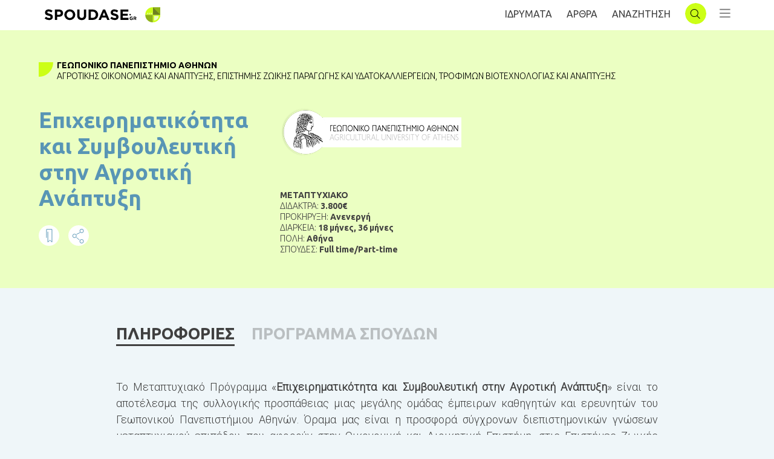

--- FILE ---
content_type: text/html; charset=UTF-8
request_url: https://www.spoudase.gr/epicheirimatikotita-kai-symvoyleytiki-stin-agrotiki-anaptyxi/
body_size: 25396
content:
<!doctype html><html lang=el prefix="og: https://ogp.me/ns#"><head><meta http-equiv="x-dns-prefetch-control" content="on"><link rel=dns-prefetch href=//connect.facebook.net><link rel=dns-prefetch href=//www.googletagmanager.com><link rel=dns-prefetch href=//www.google-analytics.com><link rel=dns-prefetch href=//ajax.googleapis.com><link rel=dns-prefetch href=//ajax.cloudflare.com>  <script type="0cdea99df212c92e2a07c975-text/javascript">(function(w,d,s,l,i){w[l]=w[l]||[];w[l].push({'gtm.start':new Date().getTime(),event:'gtm.js'});var f=d.getElementsByTagName(s)[0],j=d.createElement(s),dl=l!='dataLayer'?'&l='+l:'';j.async=true;j.src='https://www.googletagmanager.com/gtm.js?id='+i+dl;f.parentNode.insertBefore(j,f);})(window,document,'script','dataLayer','GTM-WTMJSVK');</script> <meta charset="UTF-8"><meta name="viewport" content="width=device-width, initial-scale=1"><link rel=profile href=https://gmpg.org/xfn/11><link href="https://fonts.googleapis.com/css2?family=Roboto:wght@300&family=Ubuntu:wght@300;400;700&display=swap" rel=stylesheet><title>Επιχειρηματικότητα και Συμβουλευτική στην Αγροτική Ανάπτυξη</title><meta name="description" content="Το Μεταπτυχιακό Πρόγραμμα «Επιχειρηματικότητα και Συμβουλευτική στην Αγροτική Ανάπτυξη» είναι το αποτέλεσμα της συλλογικής προσπάθειας μιας μεγάλης ομάδας"><meta name="robots" content="follow, index, max-snippet:-1, max-video-preview:-1, max-image-preview:large"><link rel=canonical href=https://www.spoudase.gr/epicheirimatikotita-kai-symvoyleytiki-stin-agrotiki-anaptyxi/ ><meta property="og:locale" content="el_GR"><meta property="og:type" content="article"><meta property="og:title" content="Επιχειρηματικότητα και Συμβουλευτική στην Αγροτική Ανάπτυξη"><meta property="og:description" content="Το Μεταπτυχιακό Πρόγραμμα «Επιχειρηματικότητα και Συμβουλευτική στην Αγροτική Ανάπτυξη» είναι το αποτέλεσμα της συλλογικής προσπάθειας μιας μεγάλης ομάδας"><meta property="og:url" content="https://www.spoudase.gr/epicheirimatikotita-kai-symvoyleytiki-stin-agrotiki-anaptyxi/"><meta property="og:site_name" content="Spoudase.gr"><meta property="article:section" content="Uncategorized"><meta property="og:updated_time" content="2020-05-04T11:40:11+03:00"><meta property="article:published_time" content="2019-11-14T18:48:10+02:00"><meta property="article:modified_time" content="2020-05-04T11:40:11+03:00"><meta name="twitter:card" content="summary_large_image"><meta name="twitter:title" content="Επιχειρηματικότητα και Συμβουλευτική στην Αγροτική Ανάπτυξη"><meta name="twitter:description" content="Το Μεταπτυχιακό Πρόγραμμα «Επιχειρηματικότητα και Συμβουλευτική στην Αγροτική Ανάπτυξη» είναι το αποτέλεσμα της συλλογικής προσπάθειας μιας μεγάλης ομάδας"><meta name="twitter:label1" content="Written by"><meta name="twitter:data1" content="Blindstudio"><meta name="twitter:label2" content="Time to read"><meta name="twitter:data2" content="Less than a minute"> <script type=application/ld+json class=rank-math-schema>{"@context":"https://schema.org","@graph":[{"@type":["Person","Organization"],"@id":"https://www.spoudase.gr/#person","name":"blind studio"},{"@type":"WebSite","@id":"https://www.spoudase.gr/#website","url":"https://www.spoudase.gr","name":"blind studio","publisher":{"@id":"https://www.spoudase.gr/#person"},"inLanguage":"el"},{"@type":"WebPage","@id":"https://www.spoudase.gr/epicheirimatikotita-kai-symvoyleytiki-stin-agrotiki-anaptyxi/#webpage","url":"https://www.spoudase.gr/epicheirimatikotita-kai-symvoyleytiki-stin-agrotiki-anaptyxi/","name":"\u0395\u03c0\u03b9\u03c7\u03b5\u03b9\u03c1\u03b7\u03bc\u03b1\u03c4\u03b9\u03ba\u03cc\u03c4\u03b7\u03c4\u03b1 \u03ba\u03b1\u03b9 \u03a3\u03c5\u03bc\u03b2\u03bf\u03c5\u03bb\u03b5\u03c5\u03c4\u03b9\u03ba\u03ae \u03c3\u03c4\u03b7\u03bd \u0391\u03b3\u03c1\u03bf\u03c4\u03b9\u03ba\u03ae \u0391\u03bd\u03ac\u03c0\u03c4\u03c5\u03be\u03b7","datePublished":"2019-11-14T18:48:10+02:00","dateModified":"2020-05-04T11:40:11+03:00","isPartOf":{"@id":"https://www.spoudase.gr/#website"},"inLanguage":"el"},{"@type":"BlogPosting","headline":"\u0395\u03c0\u03b9\u03c7\u03b5\u03b9\u03c1\u03b7\u03bc\u03b1\u03c4\u03b9\u03ba\u03cc\u03c4\u03b7\u03c4\u03b1 \u03ba\u03b1\u03b9 \u03a3\u03c5\u03bc\u03b2\u03bf\u03c5\u03bb\u03b5\u03c5\u03c4\u03b9\u03ba\u03ae \u03c3\u03c4\u03b7\u03bd \u0391\u03b3\u03c1\u03bf\u03c4\u03b9\u03ba\u03ae \u0391\u03bd\u03ac\u03c0\u03c4\u03c5\u03be\u03b7","datePublished":"2019-11-14T18:48:10+02:00","dateModified":"2020-05-04T11:40:11+03:00","author":{"@type":"Person","name":"Blindstudio"},"name":"\u0395\u03c0\u03b9\u03c7\u03b5\u03b9\u03c1\u03b7\u03bc\u03b1\u03c4\u03b9\u03ba\u03cc\u03c4\u03b7\u03c4\u03b1 \u03ba\u03b1\u03b9 \u03a3\u03c5\u03bc\u03b2\u03bf\u03c5\u03bb\u03b5\u03c5\u03c4\u03b9\u03ba\u03ae \u03c3\u03c4\u03b7\u03bd \u0391\u03b3\u03c1\u03bf\u03c4\u03b9\u03ba\u03ae \u0391\u03bd\u03ac\u03c0\u03c4\u03c5\u03be\u03b7","articleSection":"Uncategorized","@id":"https://www.spoudase.gr/epicheirimatikotita-kai-symvoyleytiki-stin-agrotiki-anaptyxi/#schema-435748","isPartOf":{"@id":"https://www.spoudase.gr/epicheirimatikotita-kai-symvoyleytiki-stin-agrotiki-anaptyxi/#webpage"},"publisher":{"@id":"https://www.spoudase.gr/#person"},"inLanguage":"el","mainEntityOfPage":{"@id":"https://www.spoudase.gr/epicheirimatikotita-kai-symvoyleytiki-stin-agrotiki-anaptyxi/#webpage"}}]}</script> <link rel=dns-prefetch href=//www.google.com><link rel=dns-prefetch href=//s.w.org><link rel=stylesheet href=https://www.spoudase.gr/wp-content/cache/minify/b1af7.css media=all> <script type="0cdea99df212c92e2a07c975-text/javascript">window._nslDOMReady=(function(){const executedCallbacks=new Set();return function(callback){if(executedCallbacks.has(callback))return;const wrappedCallback=function(){if(executedCallbacks.has(callback))return;executedCallbacks.add(callback);callback();};if(document.readyState==="complete"||document.readyState==="interactive"){wrappedCallback();}else{document.addEventListener("DOMContentLoaded",wrappedCallback);}};})();</script><script src=https://www.spoudase.gr/wp-content/cache/minify/d52ed.js type="0cdea99df212c92e2a07c975-text/javascript"></script> <script src='https://www.spoudase.gr/wp-includes/js/jquery/jquery-migrate.min.js' id=jquery-migrate-js type="0cdea99df212c92e2a07c975-text/javascript"></script> <script src=https://www.spoudase.gr/wp-content/cache/minify/41970.js type="0cdea99df212c92e2a07c975-text/javascript"></script> <script id=favorites-js-extra type="0cdea99df212c92e2a07c975-text/javascript">var favorites_data={"ajaxurl":"https:\/\/www.spoudase.gr\/wp-admin\/admin-ajax.php","nonce":"51f1606798","favorite":"<img src=\"\/wp-content\/themes\/spoudase\/images\/favorite_white.png\" class=\"bookmarkIcon\">","favorited":"<img src=\"\/wp-content\/themes\/spoudase\/images\/favorite_blue.png\" class=\"bookmarkIcon\">","includecount":"","indicate_loading":"","loading_text":"Loading","loading_image":"","loading_image_active":"","loading_image_preload":"","cache_enabled":"1","button_options":{"button_type":"custom","custom_colors":false,"box_shadow":false,"include_count":false,"default":{"background_default":false,"border_default":false,"text_default":false,"icon_default":false,"count_default":false},"active":{"background_active":false,"border_active":false,"text_active":false,"icon_active":false,"count_active":false}},"authentication_modal_content":"<p>\u03a3\u03c5\u03bd\u03b4\u03b5\u03b8\u03b5\u03af\u03c4\u03b5 \u03c3\u03c4\u03bf spoudase.gr \u03b3\u03b9\u03b1 \u03bd\u03b1 \u03bc\u03c0\u03bf\u03c1\u03b5\u03af\u03c4\u03b5 \u03bd\u03b1 \u03b1\u03c0\u03bf\u03b8\u03b7\u03ba\u03b5\u03cd\u03b5\u03c4\u03b5 \u03bc\u03b5\u03c4\u03b1\u03c0\u03c4\u03c5\u03c7\u03b9\u03b1\u03ba\u03ac, \u03c0\u03c1\u03bf\u03c0\u03c4\u03c5\u03c7\u03b9\u03b1\u03ba\u03ac \u03ba\u03b1\u03b9 \u03c3\u03b5\u03bc\u03b9\u03bd\u03ac\u03c1\u03b9\u03b1!<\/p>\n<p class=\"favorites-modal-buttons\"><a data-toggle=\"modal\" data-target=\"#LoginRegisterModal\" class=\"customBtnJoin\">\u0395\u0393\u0393\u03a1\u0391\u03a6\u0397<\/a> OR <a href=\"#\" data-favorites-modal-close>CLOSE<\/a><\/p>\n","authentication_redirect":"","dev_mode":"","logged_in":"","user_id":"0","authentication_redirect_url":"https:\/\/www.spoudase.gr\/wp-login.php"};</script> <script src=https://www.spoudase.gr/wp-content/cache/minify/9be77.js type="0cdea99df212c92e2a07c975-text/javascript"></script> <link rel=https://api.w.org/ href=https://www.spoudase.gr/wp-json/ ><link rel=alternate type=application/json href=https://www.spoudase.gr/wp-json/wp/v2/posts/33169><link rel=shortlink href='https://www.spoudase.gr/?p=33169'><link rel=alternate type=application/json+oembed href="https://www.spoudase.gr/wp-json/oembed/1.0/embed?url=https%3A%2F%2Fwww.spoudase.gr%2Fepicheirimatikotita-kai-symvoyleytiki-stin-agrotiki-anaptyxi%2F"><link rel=alternate type=text/xml+oembed href="https://www.spoudase.gr/wp-json/oembed/1.0/embed?url=https%3A%2F%2Fwww.spoudase.gr%2Fepicheirimatikotita-kai-symvoyleytiki-stin-agrotiki-anaptyxi%2F&#038;format=xml"><style>.um_request_name{display:none !important}</style> <script type="0cdea99df212c92e2a07c975-text/javascript">var jQueryMigrateHelperHasSentDowngrade=false;window.onerror=function(msg,url,line,col,error){if(jQueryMigrateHelperHasSentDowngrade){return true;}
var xhr=new XMLHttpRequest();var nonce='e489ac81f9';var jQueryFunctions=['andSelf','browser','live','boxModel','support.boxModel','size','swap','clean','sub',];var match_pattern=/\)\.(.+?) is not a function/;var erroredFunction=msg.match(match_pattern);if(typeof erroredFunction!=='object'||typeof erroredFunction[1]==="undefined"||-1===jQueryFunctions.indexOf(erroredFunction[1])){return true;}
jQueryMigrateHelperHasSentDowngrade=true;xhr.open('POST','https://www.spoudase.gr/wp-admin/admin-ajax.php');xhr.setRequestHeader('Content-Type','application/x-www-form-urlencoded');xhr.onload=function(){var response,reload=false;if(200===xhr.status){try{response=JSON.parse(xhr.response);reload=response.data.reload;}catch(e){reload=false;}}
if(reload){location.reload();}};xhr.send(encodeURI('action=jquery-migrate-downgrade-version&_wpnonce='+nonce));return true;}</script> <link rel=pingback href=https://www.spoudase.gr/xmlrpc.php><link rel=amphtml href=https://www.spoudase.gr/epicheirimatikotita-kai-symvoyleytiki-stin-agrotiki-anaptyxi/amp/ > <script type="0cdea99df212c92e2a07c975-text/javascript">if(typeof _ASP!=="undefined"&&_ASP!==null&&typeof _ASP.initialize!=="undefined")
_ASP.initialize();</script> <link rel=icon href=https://www.spoudase.gr/wp-content/uploads/2019/09/cropped-logo-32x32.png sizes=32x32><link rel=icon href=https://www.spoudase.gr/wp-content/uploads/2019/09/cropped-logo-192x192.png sizes=192x192><link rel=apple-touch-icon href=https://www.spoudase.gr/wp-content/uploads/2019/09/cropped-logo-180x180.png><meta name="msapplication-TileImage" content="https://www.spoudase.gr/wp-content/uploads/2019/09/cropped-logo-270x270.png"><style>div.nsl-container[data-align="left"]{text-align:left}div.nsl-container[data-align="center"]{text-align:center}div.nsl-container[data-align="right"]{text-align:right}div.nsl-container div.nsl-container-buttons a[data-plugin="nsl"]{text-decoration:none;box-shadow:none;border:0}div.nsl-container .nsl-container-buttons{display:flex;padding:5px 0}div.nsl-container.nsl-container-block .nsl-container-buttons{display:inline-grid;grid-template-columns:minmax(145px, auto)}div.nsl-container-block-fullwidth .nsl-container-buttons{flex-flow:column;align-items:center}div.nsl-container-block-fullwidth .nsl-container-buttons a, div.nsl-container-block .nsl-container-buttons a{flex:1 1 auto;display:block;margin:5px 0;width:100%}div.nsl-container-inline{margin:-5px;text-align:left}div.nsl-container-inline .nsl-container-buttons{justify-content:center;flex-wrap:wrap}div.nsl-container-inline .nsl-container-buttons a{margin:5px;display:inline-block}div.nsl-container-grid .nsl-container-buttons{flex-flow:row;align-items:center;flex-wrap:wrap}div.nsl-container-grid .nsl-container-buttons a{flex:1 1 auto;display:block;margin:5px;max-width:280px;width:100%}@media only screen and (min-width: 650px){div.nsl-container-grid .nsl-container-buttons a{width:auto}}div.nsl-container .nsl-button{cursor:pointer;vertical-align:top;border-radius:4px}div.nsl-container .nsl-button-default{color:#fff;display:flex}div.nsl-container .nsl-button-icon{display:inline-block}div.nsl-container .nsl-button-svg-container{flex:0 0 auto;padding:8px;display:flex;align-items:center}div.nsl-container svg{height:24px;width:24px;vertical-align:top}div.nsl-container .nsl-button-default div.nsl-button-label-container{margin:0 24px 0 12px;padding:10px 0;font-family:Helvetica,Arial,sans-serif;font-size:16px;line-height:20px;letter-spacing: .25px;overflow:hidden;text-align:center;text-overflow:clip;white-space:nowrap;flex:1 1 auto;-webkit-font-smoothing:antialiased;-moz-osx-font-smoothing:grayscale;text-transform:none;display:inline-block}div.nsl-container .nsl-button-google[data-skin="light"]{box-shadow:inset 0 0 0 1px #747775;color:#1f1f1f}div.nsl-container .nsl-button-google[data-skin="dark"]{box-shadow:inset 0 0 0 1px #8E918F;color:#E3E3E3}div.nsl-container .nsl-button-google[data-skin="neutral"]{color:#1F1F1F}div.nsl-container .nsl-button-google div.nsl-button-label-container{font-family:"Roboto Medium",Roboto,Helvetica,Arial,sans-serif}div.nsl-container .nsl-button-apple .nsl-button-svg-container{padding:0 6px}div.nsl-container .nsl-button-apple .nsl-button-svg-container svg{height:40px;width:auto}div.nsl-container .nsl-button-apple[data-skin="light"]{color:#000;box-shadow:0 0 0 1px #000}div.nsl-container .nsl-button-facebook[data-skin="white"]{color:#000;box-shadow:inset 0 0 0 1px #000}div.nsl-container .nsl-button-facebook[data-skin="light"]{color:#1877F2;box-shadow:inset 0 0 0 1px #1877F2}div.nsl-container .nsl-button-spotify[data-skin="white"]{color:#191414;box-shadow:inset 0 0 0 1px #191414}div.nsl-container .nsl-button-apple div.nsl-button-label-container{font-size:17px;font-family:-apple-system,BlinkMacSystemFont,"Segoe UI",Roboto,Helvetica,Arial,sans-serif,"Apple Color Emoji","Segoe UI Emoji","Segoe UI Symbol"}div.nsl-container .nsl-button-slack div.nsl-button-label-container{font-size:17px;font-family:-apple-system,BlinkMacSystemFont,"Segoe UI",Roboto,Helvetica,Arial,sans-serif,"Apple Color Emoji","Segoe UI Emoji","Segoe UI Symbol"}div.nsl-container .nsl-button-slack[data-skin="light"]{color:#000;box-shadow:inset 0 0 0 1px #DDD}div.nsl-container .nsl-button-tiktok[data-skin="light"]{color:#161823;box-shadow:0 0 0 1px rgba(22, 24, 35, 0.12)}div.nsl-container .nsl-button-kakao{color:rgba(0, 0, 0, 0.85)}.nsl-clear{clear:both}.nsl-container{clear:both}.nsl-disabled-provider .nsl-button{filter:grayscale(1);opacity:0.8}div.nsl-container-inline[data-align="left"] .nsl-container-buttons{justify-content:flex-start}div.nsl-container-inline[data-align="center"] .nsl-container-buttons{justify-content:center}div.nsl-container-inline[data-align="right"] .nsl-container-buttons{justify-content:flex-end}div.nsl-container-grid[data-align="left"] .nsl-container-buttons{justify-content:flex-start}div.nsl-container-grid[data-align="center"] .nsl-container-buttons{justify-content:center}div.nsl-container-grid[data-align="right"] .nsl-container-buttons{justify-content:flex-end}div.nsl-container-grid[data-align="space-around"] .nsl-container-buttons{justify-content:space-around}div.nsl-container-grid[data-align="space-between"] .nsl-container-buttons{justify-content:space-between}#nsl-redirect-overlay{display:flex;flex-direction:column;justify-content:center;align-items:center;position:fixed;z-index:1000000;left:0;top:0;width:100%;height:100%;backdrop-filter:blur(1px);background-color:RGBA(0, 0, 0, .32);}#nsl-redirect-overlay-container{display:flex;flex-direction:column;justify-content:center;align-items:center;background-color:white;padding:30px;border-radius:10px}#nsl-redirect-overlay-spinner{content:'';display:block;margin:20px;border:9px solid RGBA(0, 0, 0, .6);border-top:9px solid #fff;border-radius:50%;box-shadow:inset 0 0 0 1px RGBA(0, 0, 0, .6), 0 0 0 1px RGBA(0, 0, 0, .6);width:40px;height:40px;animation:nsl-loader-spin 2s linear infinite}@keyframes nsl-loader-spin{0%{transform:rotate(0deg)}to{transform:rotate(360deg)}}#nsl-redirect-overlay-title{font-family:-apple-system,BlinkMacSystemFont,"Segoe UI",Roboto,Oxygen-Sans,Ubuntu,Cantarell,"Helvetica Neue",sans-serif;font-size:18px;font-weight:bold;color:#3C434A}#nsl-redirect-overlay-text{font-family:-apple-system,BlinkMacSystemFont,"Segoe UI",Roboto,Oxygen-Sans,Ubuntu,Cantarell,"Helvetica Neue",sans-serif;text-align:center;font-size:14px;color:#3C434A}</style><style>#nsl-notices-fallback{position:fixed;right:10px;top:10px;z-index:10000}.admin-bar #nsl-notices-fallback{top:42px}#nsl-notices-fallback>div{position:relative;background:#fff;border-left:4px solid #fff;box-shadow:0 1px 1px 0 rgba(0, 0, 0, .1);margin:5px 15px 2px;padding:1px 20px}#nsl-notices-fallback>div.error{display:block;border-left-color:#dc3232}#nsl-notices-fallback>div.updated{display:block;border-left-color:#46b450}#nsl-notices-fallback p{margin: .5em 0;padding:2px}#nsl-notices-fallback>div:after{position:absolute;right:5px;top:5px;content:'\00d7';display:block;height:16px;width:16px;line-height:16px;text-align:center;font-size:20px;cursor:pointer}</style><style id=wp-custom-css>html[amp] body{background-color:#eff6f9}</style></head><body class="post-template-default single single-post postid-33169 single-format-standard no-sidebar"> <noscript><iframe src="https://www.googletagmanager.com/ns.html?id=GTM-WTMJSVK" height=0 width=0 style=display:none;visibility:hidden></iframe></noscript>  <script type="0cdea99df212c92e2a07c975-text/javascript">function goBack(){window.history.back();}</script> <div id=page class=site><div id=loading></div><header id=masthead class=site-header><div class=menuWidth><div id=headerCropped class=croppedContent><div id=header-logo> <a onclick="if (!window.__cfRLUnblockHandlers) return false; goBack()" class="menu-toggle BackNav" aria-controls=primary-menu aria-expanded=false data-cf-modified-0cdea99df212c92e2a07c975-=""></a> <a href=https://www.spoudase.gr><img class="SpoudaseLogo lazy" src="data:image/svg+xml,%3Csvg%20xmlns='http://www.w3.org/2000/svg'%20viewBox='0%200%201%201'%3E%3C/svg%3E" data-src=https://www.spoudase.gr/wp-content/themes/spoudase/images/logoSpoudase.svg alt=logo></a> <a href=https://www.spoudase.gr><img src="data:image/svg+xml,%3Csvg%20xmlns='http://www.w3.org/2000/svg'%20viewBox='0%200%201%201'%3E%3C/svg%3E" data-src=https://www.spoudase.gr/wp-content/themes/spoudase/images/logo.svg alt=logo class="logo lazy"></a></div><div id=header-links> <a href=https://www.spoudase.gr/idrymata class=idrumataHead>ΙΔΡΥΜΑΤΑ</a> <a href=https://www.spoudase.gr/arthra class=arthraHead>AΡΘΡΑ</a> <a href=https://www.spoudase.gr/anazitisi class=searchHead>ΑΝΑΖΗΤΗΣΗ</a> <a href=https://www.spoudase.gr><img src="data:image/svg+xml,%3Csvg%20xmlns='http://www.w3.org/2000/svg'%20viewBox='0%200%201%201'%3E%3C/svg%3E" data-src=https://www.spoudase.gr/wp-content/themes/spoudase/images/logo.svg alt=logo class="secondary-page-logo lazy"></a> <a href=https://www.spoudase.gr/idrymata/anazitisi class="menu-toggle searchNav" aria-controls=primary-menu aria-expanded=false></a> <button class=menu-toggle id=sdbrToggle aria-controls=primary-menu aria-expanded=false></button> <button class=menu-toggle id=sdbrToggleClose></button></div><div id=siteNavigation class=sidenav><div class=menuBtns> <a data-toggle=modal data-target=#LoginRegisterModal class=customBtnJoin>ΕΓΓΡΑΦΗ</a> <a data-toggle=modal data-target=#LoginRegisterModal class=customBtnLogin>ΣΥΝΔΕΣΗ</a></div><div class=menu-menu-1-container><ul id=primary-menu class=menu><li id=menu-item-31082 class="HeaderListNav menu-item menu-item-type-custom menu-item-object-custom menu-item-31082"><a>ΜΕΤΑΠΤΥΧΙΑΚΑ</a></li><li id=menu-item-31066 class="menu-item menu-item-type-custom menu-item-object-custom menu-item-31066"><a href="/anazitisi/?asp_cs=&#038;p_asid=2&#038;p_asp_data=[base64]%3D%3D">Δωρεάν</a></li><li id=menu-item-31067 class="menu-item menu-item-type-custom menu-item-object-custom menu-item-31067"><a href="/anazitisi/?p_asid=2&#038;p_asp_data=[base64]%3D">Εξ Αποστάσεως</a></li><li id=menu-item-31068 class="menu-item menu-item-type-custom menu-item-object-custom menu-item-31068"><a href="/anazitisi/?p_asid=2&#038;p_asp_data=[base64]%3D%3D">Δια Ζώσης</a></li><li id=menu-item-31069 class="menu-item menu-item-type-custom menu-item-object-custom menu-item-31069"><a href=/arthro/spoydes-stin-ellada#landingPostgrad>Ελλάδα</a></li><li id=menu-item-31070 class="menu-item menu-item-type-custom menu-item-object-custom menu-item-31070"><a href=/arthro/spoydes-sto-exoteriko#landingPostgrad>Εξωτερικό</a></li><li id=menu-item-31071 class="menu-item menu-item-type-custom menu-item-object-custom menu-item-31071"><a href=/arthro/ypotrofies#landingPostgrad>Υποτροφίες</a></li><li id=menu-item-31072 class="menu-item menu-item-type-custom menu-item-object-custom menu-item-31072"><a href=/arthro/prokiryxeis#landingPostgrad>Προκηρύξεις</a></li></ul></div><div class=menu-menuproptuxiaka-container><ul id=menu-menuproptuxiaka class=menu><li id=menu-item-35007 class="HeaderListNav menu-item menu-item-type-custom menu-item-object-custom menu-item-35007"><a>ΠΡΟΠΤΥΧΙΑΚΑ</a></li><li id=menu-item-35008 class="menu-item menu-item-type-custom menu-item-object-custom menu-item-35008"><a href="/anazitisi/?p_asid=3&#038;p_asp_data=[base64]%3D%3D">Δωρεάν</a></li><li id=menu-item-35009 class="menu-item menu-item-type-custom menu-item-object-custom menu-item-35009"><a href="/anazitisi/?p_asid=3&#038;p_asp_data=[base64]%3D">Εξ Αποστάσεως</a></li><li id=menu-item-35010 class="menu-item menu-item-type-custom menu-item-object-custom menu-item-35010"><a href="/anazitisi/?p_asid=3&#038;p_asp_data=[base64]%3D">Δια Ζώσης</a></li><li id=menu-item-35011 class="menu-item menu-item-type-custom menu-item-object-custom menu-item-35011"><a href=/arthro/spoydes-stin-ellada#landingUndergrad>Ελλάδα</a></li><li id=menu-item-35012 class="menu-item menu-item-type-custom menu-item-object-custom menu-item-35012"><a href=/arthro/spoydes-sto-exoteriko#landingUndergrad>Εξωτερικό</a></li><li id=menu-item-35013 class="menu-item menu-item-type-custom menu-item-object-custom menu-item-35013"><a href=/arthro/ypotrofies#landingUndergrad>Υποτροφίες</a></li><li id=menu-item-35014 class="menu-item menu-item-type-custom menu-item-object-custom menu-item-35014"><a href=/arthro/prokiryxeis#landingUndergrad>Προκηρύξεις</a></li></ul></div><div class=menu-menupolicy-container><ul id=menu-menupolicy class=menu><li id=menu-item-35023 class="menu-item menu-item-type-custom menu-item-object-custom menu-item-35023"><a href=/idrymata/ >ΙΔΡΥΜΑΤΑ</a></li><li id=menu-item-35024 class="menu-item menu-item-type-custom menu-item-object-custom menu-item-35024"><a href=/arthra/ >AΡΘΡΑ</a></li><li id=menu-item-35025 class="menu-item menu-item-type-custom menu-item-object-custom menu-item-35025"><a href=#>ΠΟΙΟΙ ΕΙΜΑΣΤΕ</a></li><li id=menu-item-35026 class="menu-item menu-item-type-post_type menu-item-object-page menu-item-privacy-policy menu-item-35026"><a href=https://www.spoudase.gr/politiki-aporritoy/ >ΠΟΛΙΤΙΚΗ ΑΠΟΡΡΗΤΟΥ</a></li><li id=menu-item-35027 class="menu-item menu-item-type-post_type menu-item-object-page menu-item-35027"><a href=https://www.spoudase.gr/oroi-xrisis-spoudase-gr/ >ΟΡΟΙ ΧΡΗΣΗΣ</a></li></ul></div></div></div></div></header><div class="modal fade" id=LoginRegisterModal tabindex=-1 role=dialog aria-labelledby=myModalLabel aria-hidden=true><div class=modal-dialog><div class=modal-content> <button type=button class="close close-button" data-dismiss=modal aria-label=Close> <span aria-hidden=true>x</span> </button><div class=modal-body><ul class="nav nav-tabs" role=tablist><li class=nav-item id=navItemReg> <a class="nav-link active" data-toggle=tab id=registerTab data-target=#registerTab>ΕΓΓΡΑΦΗ</a></li><li class=nav-item id=navItemLogin> <a class=nav-link data-toggle=tab id=loginTab data-target=#loginTab>ΣΥΝΔΕΣΗ</a></li></ul><div class=tab-content><div role=tabpanel class="tab-pane active" id=registerTab><div class="um um-register um-32448"><div class=um-form data-mode=register><form method=post action><div class="um-row _um_row_1" style="margin: 0 0 30px 0;"><div class=um-col-1><div id=um_field_32448_user_login class="um-field um-field-text  um-field-user_login um-field-text um-field-type_text" data-key=user_login><div class=um-field-label><label for=user_login-32448>ΟΝΟΜΑ ΧΡΗΣΤΗ</label><div class=um-clear></div></div><div class=um-field-area><input autocomplete=off class="um-form-field valid" type=text name=user_login-32448 id=user_login-32448 value placeholder data-validate=unique_username data-key=user_login  aria-invalid=false></div></div><div id=um_field_32448_user_email class="um-field um-field-text  um-field-user_email um-field-text um-field-type_text" data-key=user_email><div class=um-field-label><label for=user_email-32448>EMAIL</label><div class=um-clear></div></div><div class=um-field-area><input autocomplete=off class="um-form-field valid" type=text name=user_email-32448 id=user_email-32448 value placeholder data-validate=unique_email data-key=user_email  aria-invalid=false></div></div><div id=um_field_32448_user_password class="um-field um-field-password  um-field-user_password um-field-password um-field-type_password" data-key=user_password><div class=um-field-label><label for=user_password-32448>ΚΩΔΙΚΟΣ</label><div class=um-clear></div></div><div class=um-field-area><input class="um-form-field valid" type=password name=user_password-32448 id=user_password-32448 value placeholder data-validate data-key=user_password  aria-invalid=false></div></div><div id=um_field_32448_accepted_terms_of_use class="um-field um-field-checkbox  um-field-accepted_terms_of_use um-field-checkbox um-field-type_checkbox" data-key=accepted_terms_of_use  aria-invalid=false ><div class=um-field-area><label class="um-field-checkbox  um-field-half"><input type=checkbox name=accepted_terms_of_use[] value="ΑΠΟΔΕΧΟΜΑΙ ΤΟΥΣ ΟΡΟΥΣ ΧΡΗΣΗΣ"><span class=um-field-checkbox-state><i class=um-icon-android-checkbox-outline-blank></i></span><span class=um-field-checkbox-option>ΑΠΟΔΕΧΟΜΑΙ ΤΟΥΣ ΟΡΟΥΣ ΧΡΗΣΗΣ</span></label><div class=um-clear></div></div></div><div id=um_field_32448_keep_me_updated class="um-field um-field-checkbox  um-field-keep_me_updated um-field-checkbox um-field-type_checkbox" data-key=keep_me_updated  aria-invalid=false ><div class=um-field-area><label class="um-field-checkbox  um-field-half"><input type=checkbox name=keep_me_updated[] value="KEEP ME UPDATED"><span class=um-field-checkbox-state><i class=um-icon-android-checkbox-outline-blank></i></span><span class=um-field-checkbox-option>KEEP ME UPDATED</span></label><div class=um-clear></div></div></div></div></div>		<input type=hidden name=form_id id=form_id_32448 value=32448><p class=um_request_name> <label for=um_request_32448>Only fill in if you are not human</label> <input type=hidden name=um_request id=um_request_32448 class=input value size=25 autocomplete=off></p><input type=hidden id=_wpnonce name=_wpnonce value=6697df22f6><input type=hidden name=_wp_http_referer value=/epicheirimatikotita-kai-symvoyleytiki-stin-agrotiki-anaptyxi/ ><div class=um-col-alt><div class="um-left um-half"> <input type=submit value=ΕΓΓΡΑΦΗ class=um-button id=um-submit-btn></div><div class="um-right um-half"> <a href="https://www.spoudase.gr/wp-login.php?loginSocial=facebook" class="um-button um-alt"> ΕΓΓΡΑΦΗ ΜΕ FACEBOOK	</a></div><div class=um-clear></div></div></form></div></div><style>.um-32448.um{max-width:450px}</style><div id=um_upload_single style=display:none;></div><div id=um_view_photo style=display:none;> <a href=javascript:void(0); data-action=um_remove_modal class=um-modal-close aria-label="Close view photo modal"> <i class=um-faicon-times></i> </a><div class="um-modal-body photo"><div class=um-modal-photo></div></div></div><div class=blindtoolbox-cookie><div class=blindtoolbox-cookie__top> <span class="blindtoolbox-cookie-decision blindtoolbox-cookie-approve"></span></div><div class=blindtoolbox-cookie__inner><p>Η σελίδα μας χρησιμοποιεί cookies για την εύρρυθμη λειτουργία της. Αν συνεχίσετε να πλοηγείστε σημαίνει πως αποδέχεστε τους όρους χρήσης και τα απαραίτητα για τη λειτουργία της ιστοσελίδας cookies.</p> <a href=# class="blindtoolbox-cookie-decision blindtoolbox-cookie-approve">Αποδοχή όλων</a>, <a href=# class="blindtoolbox-cookie-decision blindtoolbox-cookie-decline">Απόρριψη όλων</a></div></div><div class="share-buttons sharerbox jsurl"> <a href=# data-href="https://www.facebook.com/sharer/sharer.php?u={jsurl}&quote=" title="Share on Facebook" target=_blank><img class=lazy alt="Share on Facebook" src="data:image/svg+xml,%3Csvg%20xmlns='http://www.w3.org/2000/svg'%20viewBox='0%200%201%201'%3E%3C/svg%3E" data-src=https://www.spoudase.gr/wp-content/themes/spoudase/images/social_flat_rounded_rects_svg/Facebook.svg></a> <a href=# data-href="https://twitter.com/intent/tweet?source={jsurl}&text=:{jsurl}" target=_blank title=Tweet><img class=lazy alt=Tweet src="data:image/svg+xml,%3Csvg%20xmlns='http://www.w3.org/2000/svg'%20viewBox='0%200%201%201'%3E%3C/svg%3E" data-src=https://www.spoudase.gr/wp-content/themes/spoudase/images/social_flat_rounded_rects_svg/Twitter.svg></a> <a href=# data-href="http://pinterest.com/pin/create/button/?url={jsurl}&description=" target=_blank title="Pin it"><img class=lazy alt="Pin it" src="data:image/svg+xml,%3Csvg%20xmlns='http://www.w3.org/2000/svg'%20viewBox='0%200%201%201'%3E%3C/svg%3E" data-src=https://www.spoudase.gr/wp-content/themes/spoudase/images/social_flat_rounded_rects_svg/Pinterest.svg></a> <a href=# data-href="http://www.linkedin.com/shareArticle?mini=true&url={jsurl}&title=&summary=&source={jsurl}" target=_blank title="Share on LinkedIn"><img class=lazy alt="Share on LinkedIn" src="data:image/svg+xml,%3Csvg%20xmlns='http://www.w3.org/2000/svg'%20viewBox='0%200%201%201'%3E%3C/svg%3E" data-src=https://www.spoudase.gr/wp-content/themes/spoudase/images/social_flat_rounded_rects_svg/LinkedIn.svg></a> <a href=# data-href="mailto:?subject=&body=:{jsurl}" target=_blank title="Send email"><img class=lazy alt="Send email" src="data:image/svg+xml,%3Csvg%20xmlns='http://www.w3.org/2000/svg'%20viewBox='0%200%201%201'%3E%3C/svg%3E" data-src=https://www.spoudase.gr/wp-content/themes/spoudase/images/social_flat_rounded_rects_svg/Email.svg></a></div><div class=asp_hidden_data id=asp_hidden_data style="display: none !important;"> <svg style=position:absolute height=0 width=0> <filter id=aspblur> <feGaussianBlur in="SourceGraphic" stdDeviation="4"/> </filter> </svg> <svg style=position:absolute height=0 width=0> <filter id=no_aspblur></filter> </svg></div> <script defer src=https://www.spoudase.gr/wp-content/cache/minify/754dd.js type="0cdea99df212c92e2a07c975-text/javascript"></script> <script id=contact-form-7-js-extra type="0cdea99df212c92e2a07c975-text/javascript">var wpcf7={"api":{"root":"https:\/\/www.spoudase.gr\/wp-json\/","namespace":"contact-form-7\/v1"},"cached":"1"};</script> <script defer src=https://www.spoudase.gr/wp-content/cache/minify/34446.js type="0cdea99df212c92e2a07c975-text/javascript"></script> <script id=wd-asp-ajaxsearchpro-js-extra type="0cdea99df212c92e2a07c975-text/javascript">var ajaxsearchpro={"ajaxurl":"https:\/\/www.spoudase.gr\/wp-content\/plugins\/ajax-search-pro\/ajax_search.php","backend_ajaxurl":"https:\/\/www.spoudase.gr\/wp-admin\/admin-ajax.php","js_scope":"jQuery"};var ASP={"ajaxurl":"https:\/\/www.spoudase.gr\/wp-content\/plugins\/ajax-search-pro\/ajax_search.php","backend_ajaxurl":"https:\/\/www.spoudase.gr\/wp-admin\/admin-ajax.php","js_scope":"jQuery","asp_url":"https:\/\/www.spoudase.gr\/wp-content\/plugins\/ajax-search-pro\/","upload_url":"https:\/\/www.spoudase.gr\/wp-content\/uploads\/asp_upload\/","detect_ajax":"0","media_query":"hRzH0B","version":"4988","scrollbar":"1","css_loaded":"1","js_retain_popstate":"0","fix_duplicates":"1"};</script> <script defer src=https://www.spoudase.gr/wp-content/cache/minify/b4512.js type="0cdea99df212c92e2a07c975-text/javascript"></script> <script src='https://www.google.com/recaptcha/api.js?render=6Lf0v8sUAAAAAIzAdSI_z0uz3FoOUt_Jw-sK8UDo&#038;ver=3.0' id=google-recaptcha-js type="0cdea99df212c92e2a07c975-text/javascript"></script> <script id=wpcf7-recaptcha-js-extra type="0cdea99df212c92e2a07c975-text/javascript">var wpcf7_recaptcha={"sitekey":"6Lf0v8sUAAAAAIzAdSI_z0uz3FoOUt_Jw-sK8UDo","actions":{"homepage":"homepage","contactform":"contactform"}};</script> <script defer src=https://www.spoudase.gr/wp-content/cache/minify/6a144.js type="0cdea99df212c92e2a07c975-text/javascript"></script> <script id=wp-util-js-extra type="0cdea99df212c92e2a07c975-text/javascript">var _wpUtilSettings={"ajax":{"url":"\/wp-admin\/admin-ajax.php"}};</script> <script defer src=https://www.spoudase.gr/wp-content/cache/minify/942c1.js type="0cdea99df212c92e2a07c975-text/javascript"></script> <script id=um_common-js-extra type="0cdea99df212c92e2a07c975-text/javascript">var um_common_variables={"locale":"el"};var um_common_variables={"locale":"el"};</script> <script defer src=https://www.spoudase.gr/wp-content/cache/minify/8e813.js type="0cdea99df212c92e2a07c975-text/javascript"></script> <script id=um_frontend_common-js-extra type="0cdea99df212c92e2a07c975-text/javascript">var um_frontend_common_variables=[];</script> <script defer src=https://www.spoudase.gr/wp-content/cache/minify/853d5.js type="0cdea99df212c92e2a07c975-text/javascript"></script> <script id=um_raty-js-translations type="0cdea99df212c92e2a07c975-text/javascript">(function(domain,translations){var localeData=translations.locale_data[domain]||translations.locale_data.messages;localeData[""].domain=domain;wp.i18n.setLocaleData(localeData,domain);})("ultimate-member",{"locale_data":{"messages":{"":{}}}});</script> <script defer src=https://www.spoudase.gr/wp-content/cache/minify/37dc6.js type="0cdea99df212c92e2a07c975-text/javascript"></script> <script id=um_scripts-js-extra type="0cdea99df212c92e2a07c975-text/javascript">var um_scripts={"max_upload_size":"2097152","nonce":"6efe430463"};</script> <script defer src=https://www.spoudase.gr/wp-content/cache/minify/07252.js type="0cdea99df212c92e2a07c975-text/javascript"></script> <script id=um_profile-js-translations type="0cdea99df212c92e2a07c975-text/javascript">(function(domain,translations){var localeData=translations.locale_data[domain]||translations.locale_data.messages;localeData[""].domain=domain;wp.i18n.setLocaleData(localeData,domain);})("ultimate-member",{"locale_data":{"messages":{"":{}}}});</script> <script defer src=https://www.spoudase.gr/wp-content/cache/minify/3a7e4.js type="0cdea99df212c92e2a07c975-text/javascript"></script> <script type="0cdea99df212c92e2a07c975-text/javascript">(function(undefined){let scriptOptions={"_localizedStrings":{"redirect_overlay_title":"Hold On","redirect_overlay_text":"You are being redirected to another page,<br>it may take a few seconds.","webview_notification_text":"The selected provider doesn't support embedded browsers!"},"_targetWindow":"prefer-popup","_redirectOverlay":"overlay-with-spinner-and-message","_unsupportedWebviewBehavior":""};window._nslHasOpenedPopup=false;window._nslWebViewNoticeElement=null;window.NSLPopup=function(url,title,w,h){if(typeof BroadcastChannel==="function"){const _nslLoginBroadCastChannel=new BroadcastChannel('nsl_login_broadcast_channel');_nslLoginBroadCastChannel.onmessage=(event)=>{if(window?._nslHasOpenedPopup&&event.data?.action==='redirect'){window._nslHasOpenedPopup=false;const url=event.data?.href;_nslLoginBroadCastChannel.close();if(typeof window.nslRedirect==='function'){window.nslRedirect(url);}else{window.opener.location=url;}}};}
const userAgent=navigator.userAgent,mobile=function(){return /\b(iPhone|iP[ao]d)/.test(userAgent)||/\b(iP[ao]d)/.test(userAgent)||/Android/i.test(userAgent)||/Mobile/i.test(userAgent);},screenX=window.screenX!==undefined?window.screenX:window.screenLeft,screenY=window.screenY!==undefined?window.screenY:window.screenTop,outerWidth=window.outerWidth!==undefined?window.outerWidth:document.documentElement.clientWidth,outerHeight=window.outerHeight!==undefined?window.outerHeight:document.documentElement.clientHeight-22,targetWidth=mobile()?null:w,targetHeight=mobile()?null:h,left=parseInt(screenX+(outerWidth-targetWidth)/2,10),right=parseInt(screenY+(outerHeight-targetHeight)/2.5,10),features=[];if(targetWidth!==null){features.push('width='+targetWidth);}
if(targetHeight!==null){features.push('height='+targetHeight);}
features.push('left='+left);features.push('top='+right);features.push('scrollbars=1');const newWindow=window.open(url,title,features.join(','));if(window.focus){newWindow.focus();}
window._nslHasOpenedPopup=true;return newWindow;};let isWebView=null;function checkWebView(){if(isWebView===null){function _detectOS(ua){if(/Android/.test(ua)){return"Android";}else if(/iPhone|iPad|iPod/.test(ua)){return"iOS";}else if(/Windows/.test(ua)){return"Windows";}else if(/Mac OS X/.test(ua)){return"Mac";}else if(/CrOS/.test(ua)){return"Chrome OS";}else if(/Firefox/.test(ua)){return"Firefox OS";}
return"";}
function _detectBrowser(ua){let android=/Android/.test(ua);if(/Opera Mini/.test(ua)||/ OPR/.test(ua)||/ OPT/.test(ua)){return"Opera";}else if(/CriOS/.test(ua)){return"Chrome for iOS";}else if(/Edge/.test(ua)){return"Edge";}else if(android&&/Silk\//.test(ua)){return"Silk";}else if(/Chrome/.test(ua)){return"Chrome";}else if(/Firefox/.test(ua)){return"Firefox";}else if(android){return"AOSP";}else if(/MSIE|Trident/.test(ua)){return"IE";}else if(/Safari\//.test(ua)){return"Safari";}else if(/AppleWebKit/.test(ua)){return"WebKit";}
return"";}
function _detectBrowserVersion(ua,browser){if(browser==="Opera"){return /Opera Mini/.test(ua)?_getVersion(ua,"Opera Mini/"):/ OPR/.test(ua)?_getVersion(ua," OPR/"):_getVersion(ua," OPT/");}else if(browser==="Chrome for iOS"){return _getVersion(ua,"CriOS/");}else if(browser==="Edge"){return _getVersion(ua,"Edge/");}else if(browser==="Chrome"){return _getVersion(ua,"Chrome/");}else if(browser==="Firefox"){return _getVersion(ua,"Firefox/");}else if(browser==="Silk"){return _getVersion(ua,"Silk/");}else if(browser==="AOSP"){return _getVersion(ua,"Version/");}else if(browser==="IE"){return /IEMobile/.test(ua)?_getVersion(ua,"IEMobile/"):/MSIE/.test(ua)?_getVersion(ua,"MSIE "):_getVersion(ua,"rv:");}else if(browser==="Safari"){return _getVersion(ua,"Version/");}else if(browser==="WebKit"){return _getVersion(ua,"WebKit/");}
return"0.0.0";}
function _getVersion(ua,token){try{return _normalizeSemverString(ua.split(token)[1].trim().split(/[^\w\.]/)[0]);}catch(o_O){}
return"0.0.0";}
function _normalizeSemverString(version){const ary=version.split(/[\._]/);return(parseInt(ary[0],10)||0)+"."+
(parseInt(ary[1],10)||0)+"."+
(parseInt(ary[2],10)||0);}
function _isWebView(ua,os,browser,version,options){switch(os+browser){case"iOSSafari":return false;case"iOSWebKit":return _isWebView_iOS(options);case"AndroidAOSP":return false;case"AndroidChrome":return parseFloat(version)>=42?/; wv/.test(ua):/\d{2}\.0\.0/.test(version)?true:_isWebView_Android(options);}
return false;}
function _isWebView_iOS(options){const document=(window["document"]||{});if("WEB_VIEW"in options){return options["WEB_VIEW"];}
return!("fullscreenEnabled"in document||"webkitFullscreenEnabled"in document||false);}
function _isWebView_Android(options){if("WEB_VIEW"in options){return options["WEB_VIEW"];}
return!("requestFileSystem"in window||"webkitRequestFileSystem"in window||false);}
const options={},nav=window.navigator||{},ua=nav.userAgent||"",os=_detectOS(ua),browser=_detectBrowser(ua),browserVersion=_detectBrowserVersion(ua,browser);isWebView=_isWebView(ua,os,browser,browserVersion,options);}
return isWebView;}
function isAllowedWebViewForUserAgent(provider){const facebookAllowedWebViews=['Instagram','FBAV','FBAN'];let whitelist=[];if(provider&&provider==='facebook'){whitelist=facebookAllowedWebViews;}
const nav=window.navigator||{},ua=nav.userAgent||"";if(whitelist.length&&ua.match(new RegExp(whitelist.join('|')))){return true;}
return false;}
function disableButtonInWebView(providerButtonElement){if(providerButtonElement){providerButtonElement.classList.add('nsl-disabled-provider');providerButtonElement.setAttribute('href','#');providerButtonElement.addEventListener('pointerdown',(e)=>{if(!window._nslWebViewNoticeElement){window._nslWebViewNoticeElement=document.createElement('div');window._nslWebViewNoticeElement.id="nsl-notices-fallback";window._nslWebViewNoticeElement.addEventListener('pointerdown',function(e){this.parentNode.removeChild(this);window._nslWebViewNoticeElement=null;});const webviewNoticeHTML='<div class=error><p>'+scriptOptions._localizedStrings.webview_notification_text+'</p></div>';window._nslWebViewNoticeElement.insertAdjacentHTML("afterbegin",webviewNoticeHTML);document.body.appendChild(window._nslWebViewNoticeElement);}});}}
window._nslDOMReady(function(){window.nslRedirect=function(url){if(scriptOptions._redirectOverlay){const overlay=document.createElement('div');overlay.id="nsl-redirect-overlay";let overlayHTML='';const overlayContainer="<div id=nsl-redirect-overlay-container>",overlayContainerClose="</div>",overlaySpinner="<div id=nsl-redirect-overlay-spinner></div>",overlayTitle="<p id=nsl-redirect-overlay-title>"+scriptOptions._localizedStrings.redirect_overlay_title+"</p>",overlayText="<p id=nsl-redirect-overlay-text>"+scriptOptions._localizedStrings.redirect_overlay_text+"</p>";switch(scriptOptions._redirectOverlay){case"overlay-only":break;case"overlay-with-spinner":overlayHTML=overlayContainer+overlaySpinner+overlayContainerClose;break;default:overlayHTML=overlayContainer+overlaySpinner+overlayTitle+overlayText+overlayContainerClose;break;}
overlay.insertAdjacentHTML("afterbegin",overlayHTML);document.body.appendChild(overlay);}
window.location=url;};let targetWindow=scriptOptions._targetWindow||'prefer-popup',lastPopup=false;document.addEventListener('click',function(e){if(e.target){const buttonLinkElement=e.target.closest('a[data-plugin="nsl"][data-action="connect"]')||e.target.closest('a[data-plugin="nsl"][data-action="link"]');if(buttonLinkElement){if(lastPopup&&!lastPopup.closed){e.preventDefault();lastPopup.focus();}else{let href=buttonLinkElement.href,success=false;if(href.indexOf('?')!==-1){href+='&';}else{href+='?';}
const redirectTo=buttonLinkElement.dataset.redirect;if(redirectTo==='current'){href+='redirect='+encodeURIComponent(window.location.href)+'&';}else if(redirectTo&&redirectTo!==''){href+='redirect='+encodeURIComponent(redirectTo)+'&';}
if(targetWindow!=='prefer-same-window'&&checkWebView()){targetWindow='prefer-same-window';}
if(targetWindow==='prefer-popup'){lastPopup=NSLPopup(href+'display=popup','nsl-social-connect',buttonLinkElement.dataset.popupwidth,buttonLinkElement.dataset.popupheight);if(lastPopup){success=true;e.preventDefault();}}else if(targetWindow==='prefer-new-tab'){const newTab=window.open(href+'display=popup','_blank');if(newTab){if(window.focus){newTab.focus();}
success=true;window._nslHasOpenedPopup=true;e.preventDefault();}}
if(!success){window.location=href;e.preventDefault();}}}}});let buttonCountChanged=false;const googleLoginButtons=document.querySelectorAll(' a[data-plugin="nsl"][data-provider="google"]');if(googleLoginButtons.length&&checkWebView()){googleLoginButtons.forEach(function(googleLoginButton){if(scriptOptions._unsupportedWebviewBehavior==='disable-button'){disableButtonInWebView(googleLoginButton);}else{googleLoginButton.remove();buttonCountChanged=true;}});}
const facebookLoginButtons=document.querySelectorAll(' a[data-plugin="nsl"][data-provider="facebook"]');if(facebookLoginButtons.length&&checkWebView()&&/Android/.test(window.navigator.userAgent)&&!isAllowedWebViewForUserAgent('facebook')){facebookLoginButtons.forEach(function(facebookLoginButton){if(scriptOptions._unsupportedWebviewBehavior==='disable-button'){disableButtonInWebView(facebookLoginButton);}else{facebookLoginButton.remove();buttonCountChanged=true;}});}
const separators=document.querySelectorAll('div.nsl-separator');if(buttonCountChanged&&separators.length){separators.forEach(function(separator){const separatorParentNode=separator.parentNode;if(separatorParentNode){const separatorButtonContainer=separatorParentNode.querySelector('div.nsl-container-buttons');if(separatorButtonContainer&&!separatorButtonContainer.hasChildNodes()){separator.remove();}}})}});})();</script> <script type="0cdea99df212c92e2a07c975-text/javascript">jQuery(window).on('load',function(){jQuery('input[name="um_request"]').val('');});</script> <div role=tabpanel class=tab-pane id=loginTab><div class="um um-login um-32449"><div class=um-form><form method=post action autocomplete=off><div class="um-row _um_row_1" style="margin: 0 0 30px 0;"><div class=um-col-1><div id=um_field_32449_username class="um-field um-field-text  um-field-username um-field-text um-field-type_text" data-key=username><div class=um-field-label><label for=username-32449>EMAIL</label><div class=um-clear></div></div><div class=um-field-area><input autocomplete=off class="um-form-field valid" type=text name=username-32449 id=username-32449 value placeholder data-validate=unique_username_or_email data-key=username  aria-invalid=false></div></div><div id=um_field_32449_user_password class="um-field um-field-password  um-field-user_password um-field-password um-field-type_password" data-key=user_password><div class=um-field-label><label for=user_password-32449>ΚΩΔΙΚΟΣ</label><div class=um-clear></div></div><div class=um-field-area><input class="um-form-field valid" type=password name=user_password-32449 id=user_password-32449 value placeholder data-validate data-key=user_password  aria-invalid=false></div></div></div></div>		<input type=hidden name=form_id id=form_id_32449 value=32449><p class=um_request_name> <label for=um_request_32449>Only fill in if you are not human</label> <input type=hidden name=um_request id=um_request_32449 class=input value size=25 autocomplete=off></p><input type=hidden id=_wpnonce name=_wpnonce value=25f6720174><input type=hidden name=_wp_http_referer value=/epicheirimatikotita-kai-symvoyleytiki-stin-agrotiki-anaptyxi/ ><div class=um-col-alt><div class="um-left um-half"> <input type=submit value=ΣΥΝΔΕΣΗ class=um-button id=um-submit-btn></div><div class="um-right um-half"> <a href="https://www.spoudase.gr/wp-login.php?loginSocial=facebook" class="um-button um-alt"> ΣΥΝΔΕΣΗ ΜΕ FACEBOOK	</a></div><div class=um-clear></div></div></form></div></div> <br></div></div></div></div></div></div></div><div id=content class=site-content><div id=primary class=content-area><main id=main class=site-main><div class=projectTitle><div class=croppedContent><div class="search_results_header display-mobile"><h5 class="search_idryma_title"><a href=https://www.spoudase.gr/idryma/%ce%b3%ce%b5%cf%89%cf%80%ce%bf%ce%bd%ce%b9%ce%ba%cf%8c-%cf%80%ce%b1%ce%bd%ce%b5%cf%80%ce%b9%cf%83%cf%84%ce%ae%ce%bc%ce%b9%ce%bf-%ce%b1%ce%b8%ce%b7%ce%bd%cf%8e%ce%bd/ rel=tag>Γεωπονικό Πανεπιστήμιο Αθηνών</a></h5><h5 class="search_tmema_title"><a href=https://www.spoudase.gr/schole_tmema/%ce%b1%ce%b3%cf%81%ce%bf%cf%84%ce%b9%ce%ba%ce%ae%cf%82-%ce%bf%ce%b9%ce%ba%ce%bf%ce%bd%ce%bf%ce%bc%ce%af%ce%b1%cf%82-%ce%ba%ce%b1%ce%b9-%ce%b1%ce%bd%ce%ac%cf%80%cf%84%cf%85%ce%be%ce%b7%cf%82/ rel=tag>Αγροτικής Οικονομίας και Ανάπτυξης</a>, <a href=https://www.spoudase.gr/schole_tmema/epistimis-zoikis-paragogis-kai-ydatokalliergeion/ rel=tag>Επιστήμης Ζωικής Παραγωγής και Υδατοκαλλιεργειών</a>, <a href=https://www.spoudase.gr/schole_tmema/%cf%84%cf%81%ce%bf%cf%86%ce%af%ce%bc%cf%89%ce%bd-%ce%b2%ce%b9%ce%bf%cf%84%ce%b5%cf%87%ce%bd%ce%bf%ce%bb%ce%bf%ce%b3%ce%af%ce%b1%cf%82-%ce%ba%ce%b1%ce%b9-%ce%b1%ce%bd%ce%ac%cf%80%cf%84%cf%85%ce%be/ rel=tag>Τροφίμων Βιοτεχνολογίας και Ανάπτυξης</a></h5></div></div></div><div id=single-grad-content><div class='resultDesc croppedContent'><div class="search_results_header display-desktop"><h5 class="search_idryma_title"><a href=https://www.spoudase.gr/idryma/%ce%b3%ce%b5%cf%89%cf%80%ce%bf%ce%bd%ce%b9%ce%ba%cf%8c-%cf%80%ce%b1%ce%bd%ce%b5%cf%80%ce%b9%cf%83%cf%84%ce%ae%ce%bc%ce%b9%ce%bf-%ce%b1%ce%b8%ce%b7%ce%bd%cf%8e%ce%bd/ rel=tag>Γεωπονικό Πανεπιστήμιο Αθηνών</a></h5><h5 class="search_tmema_title"><a href=https://www.spoudase.gr/schole_tmema/%ce%b1%ce%b3%cf%81%ce%bf%cf%84%ce%b9%ce%ba%ce%ae%cf%82-%ce%bf%ce%b9%ce%ba%ce%bf%ce%bd%ce%bf%ce%bc%ce%af%ce%b1%cf%82-%ce%ba%ce%b1%ce%b9-%ce%b1%ce%bd%ce%ac%cf%80%cf%84%cf%85%ce%be%ce%b7%cf%82/ rel=tag>Αγροτικής Οικονομίας και Ανάπτυξης</a>, <a href=https://www.spoudase.gr/schole_tmema/epistimis-zoikis-paragogis-kai-ydatokalliergeion/ rel=tag>Επιστήμης Ζωικής Παραγωγής και Υδατοκαλλιεργειών</a>, <a href=https://www.spoudase.gr/schole_tmema/%cf%84%cf%81%ce%bf%cf%86%ce%af%ce%bc%cf%89%ce%bd-%ce%b2%ce%b9%ce%bf%cf%84%ce%b5%cf%87%ce%bd%ce%bf%ce%bb%ce%bf%ce%b3%ce%af%ce%b1%cf%82-%ce%ba%ce%b1%ce%b9-%ce%b1%ce%bd%ce%ac%cf%80%cf%84%cf%85%ce%be/ rel=tag>Τροφίμων Βιοτεχνολογίας και Ανάπτυξης</a></h5></div><div class=row><div class=col-lg-4><h1 class="titleProject">Επιχειρηματικότητα και Συμβουλευτική στην Αγροτική Ανάπτυξη</h1><div class=socialIcons><div class=simplefavorite-button data-postid=33169 data-siteid=1 data-groupid=1 data-favoritecount=0 style><img src="data:image/svg+xml,%3Csvg%20xmlns='http://www.w3.org/2000/svg'%20viewBox='0%200%201%201'%3E%3C/svg%3E" data-src=/wp-content/themes/spoudase/images/favorite_white.png class="bookmarkIcon lazy"></div><div class=addtoany-post>		<button style="border: none;display: inline-block;background-color: transparent;padding: 0;margin: 0;" class=sharer><img class=lazy src="data:image/svg+xml,%3Csvg%20xmlns='http://www.w3.org/2000/svg'%20viewBox='0%200%201%201'%3E%3C/svg%3E" data-src=https://www.spoudase.gr/wp-content/themes/spoudase/images/share_white.png></button><div class=sharerbox> <button class=button data-sharer=facebook data-url>Share on Facebook</button> <button class=button data-sharer=twitter data-title="Checkout Sharer.js!" data-hashtags="awesome, sharer.js" data-url=https://ellisonleao.github.io/sharer.js/ >Share on Twitter</button> <button class=button data-sharer=linkedin data-url=https://ellisonleao.github.io/sharer.js/ >Share on Linkedin</button> <button class=button data-sharer=tumblr data-caption="Sharer.js is the ultimate sharer js lib" data-title="Checkout Sharer.js!" data-tags=social,share,testing data-url=https://ellisonleao.github.io/sharer.js/ >Share on Tumblr</button> <button class=button data-sharer=pinterest data-url=https://ellisonleao.github.io/sharer.js/ >Share on Pinterest</button> <button class=button data-sharer=email data-title="Awesome Url" data-url=https://ellisonleao.github.io/sharer.js/ data-subject="Hey! Check out that URL" data-to=some@email.com>Share via Email</button></div></div></div></div><div class=col-lg-8 style=float:left;><div class=row><div class="col-12 single-grad-desc"><div class=idryma-image><li><a href=https://www.spoudase.gr/idryma/%ce%b3%ce%b5%cf%89%cf%80%ce%bf%ce%bd%ce%b9%ce%ba%cf%8c-%cf%80%ce%b1%ce%bd%ce%b5%cf%80%ce%b9%cf%83%cf%84%ce%ae%ce%bc%ce%b9%ce%bf-%ce%b1%ce%b8%ce%b7%ce%bd%cf%8e%ce%bd/ ><img width=300 height=83 src="data:image/svg+xml,%3Csvg%20xmlns='http://www.w3.org/2000/svg'%20viewBox='0%200%20300%2083'%3E%3C/svg%3E" data-src=https://www.spoudase.gr/wp-content/uploads/2019/12/ΓΕΩΠΟΝΙΚΟ-ΠΑΝΕΠΙΣΤΗΜΙΟ-ΑΘΗΝΩΝ-300x83.png class="attachment-medium size-medium lazy" alt loading=lazy></a></li></div></div><div class="col-12 single-grad-desc"><div class=row><div class="col-8 col-lg-12"><div class=DescriptionProject><h5 class='met-post-type'> ΜΕΤΑΠΤΥΧΙΑΚΟ</h5><h5 class="resultDescriptionDidaktra">ΔΙΔΑΚΤΡΑ: <span class=didaktraMet style="font-weight: bold;">3.800€</span></h5><h5 class="resultDescriptionDidaktraPro">ΔΙΔΑΚΤΡΑ: <span class=didaktraPro style="font-weight: bold;"></span></h5><h5 class="resultDescriptionProk">ΠΡΟΚΗΡΥΞΗ: <span style="font-weight: bold;">Ανενεργή</span></h5><h5 class="resultDescriptionProkyrixiPro">ΠΡΟΚΗΡΥΞΗ: <span class=prokyrixiPro style="font-weight: bold;"> Ανενεργή	</span></h5><h5 class="resultDescriptionDiarkeia">ΔΙΑΡΚΕΙΑ: <span class=diarkeiaMet style="font-weight: bold;"><a href=https://www.spoudase.gr/diarkeia/18-%ce%bc%ce%ae%ce%bd%ce%b5%cf%82/ rel=tag>18 μήνες</a>, <a href=https://www.spoudase.gr/diarkeia/36-%ce%bc%ce%ae%ce%bd%ce%b5%cf%82/ rel=tag>36 μήνες</a></span></h5><h5 class="resultDescriptionPolh">ΠΟΛΗ: <span class=polhMet style="font-weight: bold;"><a href=https://www.spoudase.gr/poleis/%ce%b1%ce%b8%ce%ae%ce%bd%ce%b1/ rel=tag>Αθήνα</a></span></h5><h5 class="resultDescriptionSpoudes">ΣΠΟΥΔΕΣ: <span class=spoudesMet style="font-weight: bold;"> Full time/Part-time	</span></h5></div></div><div class=col-4><div class=socialIconsMobile><div class=simplefavorite-button data-postid=33169 data-siteid=1 data-groupid=1 data-favoritecount=0 style><img src="data:image/svg+xml,%3Csvg%20xmlns='http://www.w3.org/2000/svg'%20viewBox='0%200%201%201'%3E%3C/svg%3E" data-src=/wp-content/themes/spoudase/images/favorite_white.png class="bookmarkIcon lazy"></div><div class=addtoany-post>		<button style="border: none;display: inline-block;background-color: transparent;padding: 0;margin: 0;" class=sharer><img class=lazy src="data:image/svg+xml,%3Csvg%20xmlns='http://www.w3.org/2000/svg'%20viewBox='0%200%201%201'%3E%3C/svg%3E" data-src=https://www.spoudase.gr/wp-content/themes/spoudase/images/share_white.png></button><div class=sharerbox> <button class=button data-sharer=facebook data-url>Share on Facebook</button> <button class=button data-sharer=twitter data-title="Checkout Sharer.js!" data-hashtags="awesome, sharer.js" data-url=https://ellisonleao.github.io/sharer.js/ >Share on Twitter</button> <button class=button data-sharer=linkedin data-url=https://ellisonleao.github.io/sharer.js/ >Share on Linkedin</button> <button class=button data-sharer=tumblr data-caption="Sharer.js is the ultimate sharer js lib" data-title="Checkout Sharer.js!" data-tags=social,share,testing data-url=https://ellisonleao.github.io/sharer.js/ >Share on Tumblr</button> <button class=button data-sharer=pinterest data-url=https://ellisonleao.github.io/sharer.js/ >Share on Pinterest</button> <button class=button data-sharer=email data-title="Awesome Url" data-url=https://ellisonleao.github.io/sharer.js/ data-subject="Hey! Check out that URL" data-to=some@email.com>Share via Email</button></div></div></div></div></div></div></div></div></div></div></div><div><div class=sliderProject><div class=slideshow-containerInfo><div class=croppedThematikesContent> <span id=InfoSlideTitleDescriptionD class="InfoSlideTitleSpan info-title"><b>ΠΛΗΡΟΦΟΡΙΕΣ</b></span><span id=InfoSlideTitleProgramD class="InfoSlideTitleSpan program-title"><b>ΠΡΟΓΡΑΜΜΑ ΣΠΟΥΔΩΝ</b></span><ul id=single-slides><li class=InfoSlides id=sliderA><p style="text-align: justify;">Το Μεταπτυχιακό Πρόγραμμα «<strong>Επιχειρηματικότητα και Συμβουλευτική στην Αγροτική Ανάπτυξη</strong>» είναι το αποτέλεσμα της συλλογικής προσπάθειας μιας μεγάλης ομάδας έμπειρων καθηγητών και ερευνητών του Γεωπονικού Πανεπιστήμιου Αθηνών. Όραμα μας είναι η προσφορά σύγχρονων διεπιστημονικών γνώσεων μεταπτυχιακού επιπέδου, που αφορούν στην Οικονομική και Διοικητική Επιστήμη, στις Επιστήμες Ζωικής Παραγωγής και Υδατοκαλλιεργειών, συνδυασμένες με σημαντικά θέματα Φυτικής Παραγωγής.</p><p style="text-align: justify;"><strong>Κύριος στόχος</strong> του μεταπτυχιακού αυτού προγράμματος είναι η κάλυψη των σημαντικών ελλείψεων που παρατηρούνται στην αγορά εργασίας (εγχώρια και διεθνή), όσον αφορά επιστήμονες/στελέχη γεωργικών επιχειρήσεων, εταιριών παροχής συμβουλών και οργανισμών παροχής αντίστοιχων υπηρεσιών στην γεωργία, με ουσιαστικές γνώσεις οικονομίας, διοίκησης και της διαδικασίας παραγωγής στον πρωτογενή τομέα. Παράλληλα το μεταπτυχιακό πρόγραμμα στοχεύει στην ανάδειξη νέων επιστημόνων που θα ασχοληθούν ενεργά με τα προαναφερόμενα ερευνητικά αντικείμενα. Το πρόγραμμα σπουδών έχει καταρτισθεί έτσι ώστε να υπερκαλύπτει τις προδιαγραφές αντίστοιχων μεταπτυχιακών προγραμμάτων σπουδών σε διεθνές επίπεδο που αφορούν στο <strong>Farm Business Management</strong>. Είναι άλλωστε το μοναδικό μεταπτυχιακό πρόγραμμα στην χώρα μας που καλύπτει τα συγκεκριμένα επιστημονικά πεδία.</p><h2 style="text-align: justify;"><span style="text-decoration: underline;">Δείτε αναλυτικά την προκήρυξη:</span></h2><p>&nbsp;</p><p style="text-align: justify;"><span style="font-weight: 400;">Στο πλαίσιο του Διατμηματικού Προγράμματος Μεταπτυχιακών Σπουδών (Δ.Π.Μ.Σ.) του Τμήματος Αγροτικής Οικονομίας &amp; Ανάπτυξης και του Τμήματος Επιστήμης Ζωικής Παραγωγής του Γεωπονικού Πανεπιστημίου Αθηνών (Γ.Π.Α.) </span><b>«</b><b><i>Επιχειρηματικότητα &amp; Συμβουλευτική στην Αγροτική Ανάπτυξη» </i></b><span style="font-weight: 400;">καλούνται οι ενδιαφερόμενοι υποψήφιοι μεταπτυχιακοί φοιτητές</span><b>, </b><span style="font-weight: 400;">πτυχιούχοι τριτοβάθμιας εκπαίδευσης, θετικών, οικονομικών και συναφών επιστημών, να υποβάλουν στη Γραμματεία του Μεταπτυχιακού Προγράμματος τα παρακάτω δικαιολογητικά: </span></p><ol style="text-align: justify;"><li><span style="font-weight: 400;">Αίτηση</span></li><li><span style="font-weight: 400;"> Μία (1) φωτογραφία ταυτότητας. </span></li><li><span style="font-weight: 400;"> Αντίγραφο πτυχίου ή βεβαίωση ότι ο υποψήφιος ολοκλήρωσε τις εκπαιδευτικές του υποχρεώσεις. Στις περιπτώσεις πτυχιούχων Πανεπιστημίων της αλλοδαπής συνυποβάλλεται πιστοποιητικό αναγνώρισης από το ελληνικό κράτος. Ο γενικός βαθμός πτυχίου πρέπει να είναι τουλάχιστον έξι (6). Στις περιπτώσεις εκκρεμοτήτων για την ολοκλήρωση των προπτυχιακών σπουδών, υποβάλλεται υπεύθυνη δήλωση στην οποία αναφέρονται αναλυτικά τα μαθήματα του υποψηφίου που υπολείπονται και τυχόν πτυχιακή εργασία (όπου απαιτείται). </span></li><li><span style="font-weight: 400;"> Αντίγραφο αναλυτικής βαθμολογίας όλων των μαθημάτων που έχουν ολοκληρωθεί, </span>μαζί με τη βαθμολογία της πτυχιακής μελέτης. \</li><li><span style="font-weight: 400;"> Αναλυτικό βιογραφικό σημείωμα. </span></li><li><span style="font-weight: 400;"> Φωτοτυπία των δύο όψεων της αστυνομικής ταυτότητας. </span></li><li><span style="font-weight: 400;"> Δύο συστατικές επιστολές. </span></li><li><span style="font-weight: 400;"> Αντίγραφο διπλώματος ή πιστοποιητικό γνώσης της Αγγλικής γλώσσας. Το επίπεδο γλωσσομάθειας που απαιτείται είναι τουλάχιστον «καλή γνώση (Β2)». Σε περίπτωση μη προσκόμισης αναγνωρισμένου πιστοποιητικού γλωσσομάθειας της Αγγλικής γλώσσας, οι υποψήφιοι θα υποβληθούν σε γραπτή εξέταση. </span></li><li><span style="font-weight: 400;"> Κάθε άλλο στοιχείο που, κατά τη γνώμη των υποψηφίων, θα διευκόλυνε την Επιτροπή Αξιολόγησης να σχηματίσει πληρέστερη και ολοκληρωμένη άποψη για την υποψηφιότητά τους. </span></li></ol><p style="text-align: justify;"><span style="font-weight: 400;">Ο φάκελος με τα δικαιολογητικά υποβάλλεται ηλεκτρονικά (</span><span style="font-weight: 400;"><a href="/cdn-cgi/l/email-protection" class="__cf_email__" data-cfemail="bddbdccfd0dfd0fddcc8dc93dacf">[email&#160;protected]</a></span><span style="font-weight: 400;">) και αποστέλλεται </span><b>με συστημένη επιστολή </b><span style="font-weight: 400;">στην εξής διεύθυνση: </span></p><p style="text-align: justify;"><span style="font-weight: 400;">Γεωπονικό Πανεπιστήμιο Αθηνών Τμήμα Αγροτικής Οικονομίας &amp; Ανάπτυξης Δ.Π.Μ.Σ. Επιχειρηματικότητα &amp; Συμβουλευτική στην Αγροτική Ανάπτυξη Ιερά Οδός 75, 11 855 Αθήνα Κεντρικό Κτίριο, Υπόψη Ε. Λαζάκη </span></p><p style="text-align: justify;"><span style="font-weight: 400;">Η διαδικασία εισαγωγής των φοιτητών θα πραγματοποιηθεί ως εξής: </span></p><ul style="text-align: justify;"><li><span style="font-weight: 400;"> Υποβολή αιτήσεων έως την Τετάρτη 30 Σεπτεμβρίου 2020 </span></li><li><span style="font-weight: 400;"> Διενέργεια συνεντεύξεων τη Δευτέρα 5 Οκτωβρίου 2020 (με φυσική παρουσία ή μέσω Skype) </span></li></ul><p style="text-align: justify;"><span style="font-weight: 400;">Η συνολική διάρκεια του προγράμματος σπουδών είναι 3 ακαδημαϊκά εξάμηνα, συμπεριλαμβανομένης και της συγγραφής διπλωματικής εργασίας. Προσφέρεται η δυνατότητα part time παρακολούθησης του προγράμματος. </span></p><p style="text-align: justify;"><span style="font-weight: 400;">Τα δίδακτρα για το σύνολο του κύκλου σπουδών ανέρχονται σε 3.800€. </span></p><p style="text-align: justify;"><span style="font-weight: 400;">Περισσότερες πληροφορίες οι ενδιαφερόμενοι μπορούν να αναζητήσουν στην ιστοσελίδα του Προγράμματος </span><span style="font-weight: 400;">www.farmbm.aua.gr</span><span style="font-weight: 400;">. Μπορούν επίσης, να επικοινωνήσουν με τη Γραμματεία του Προγράμματος στην ηλεκτρονική διεύθυνση </span><span style="font-weight: 400;"><a href="/cdn-cgi/l/email-protection" class="__cf_email__" data-cfemail="34525546595659745541551a5346">[email&#160;protected]</a> </span><span style="font-weight: 400;">. </span></p></li><li class=InfoSlides id=sliderB><p>Στους φοιτητές προσφέρεται ένας μεγάλος και ουσιαστικός αριθμός θεματικών ενοτήτων, με ευρύ επιστημονικό περιεχόμενο που αφορά τόσο στην οικονομική και διοικητική επιστήμη όσο και στις γεωτεχνικές επιστήμες.</p><p>Το <strong>πρόγραμμα σπουδών</strong> του Δ.Π.Μ.Σ. είναι διαμορφωμένο έτσι, ώστε οι φοιτητές, αφού αποκτήσουν τις απαραίτητες βασικές γνώσεις κατά τη διάρκεια του α’ εξαμήνου, να έχουν τη δυνατότητα διαμόρφωσης κατά το β’ και γ’ εξάμηνο, ενός ατομικού προγράμματος σπουδών που να καλύπτει τις ανάγκες τους. Γι’ αυτό το λόγο, οι περισσότερες προσφερόμενες θεματικές ενότητες είναι επιλογής.</p><p>Το πρόγραμμα πλήρους φοίτησης με τις προσφερόμενες θεματικές ενότητες, διαμορφώνεται ανά εξάμηνο ως εξής:</p><ol><li>Κατά το A’ εξάμηνο οι φοιτητές παρακολουθούν και τις τρεις (3) προσφερόμενες θεματικές ενότητες, για να αποκτήσουν τις απαραίτητες γνώσεις που οφείλουν να λάβουν από το συγκεκριμένο Πρόγραμμα.</li><li>Κατά το B’ εξάμηνο, οι φοιτητές παρακολουθούν μία υποχρεωτική θεματική ενότητα και μετά είναι ελεύθεροι να αποφασίσουν ποιές τρεις (3) από τις έξι (6) προσφερόμενες θεματικές ενότητες θα επιλέξουν.</li><li>Ομοίως, κατά το Γ’ εξάμηνο, οι φοιτητές θα αποφασίσουν ποιές τρείς (3) από τις εφτά (7) προσφερόμενες θεματικές ενότητες θα επιλέξουν, ενώ παράλληλα θα εκπονούν τη διπλωματική τους εργασία.</li></ol><p>Το πρόγραμμα μερικής φοίτησης προσφέρει τις ίδιες θεματικές ενότητες, αλλά με την υποχρέωση της παρακολούθησης τουλάχιστον δύο ανά εξάμηνο.</p><p>Το πρόγραμμα πλήρους φοίτησης, διαμορφώνεται ανά εξάμηνο ως εξής:</p><p><img loading=lazy class="alignnone wp-image-38612 lazy" src="data:image/svg+xml,%3Csvg%20xmlns='http://www.w3.org/2000/svg'%20viewBox='0%200%20577%20415'%3E%3C/svg%3E" data-src=https://www.spoudase.gr/wp-content/uploads/2019/11/Screenshot_38.png alt width=577 height=415 data-srcset="https://www.spoudase.gr/wp-content/uploads/2019/11/Screenshot_38.png 771w,   https://www.spoudase.gr/wp-content/uploads/2019/11/Screenshot_38-300x216.png 300w,   https://www.spoudase.gr/wp-content/uploads/2019/11/Screenshot_38-150x108.png 150w,   https://www.spoudase.gr/wp-content/uploads/2019/11/Screenshot_38-768x553.png 768w" data-sizes="(max-width: 577px) 100vw, 577px"> <img loading=lazy class="alignnone size-full wp-image-38613 lazy" src="data:image/svg+xml,%3Csvg%20xmlns='http://www.w3.org/2000/svg'%20viewBox='0%200%20581%20757'%3E%3C/svg%3E" data-src=https://www.spoudase.gr/wp-content/uploads/2019/11/Screenshot_39.png alt width=581 height=757 data-srcset="https://www.spoudase.gr/wp-content/uploads/2019/11/Screenshot_39.png 581w,   https://www.spoudase.gr/wp-content/uploads/2019/11/Screenshot_39-230x300.png 230w,   https://www.spoudase.gr/wp-content/uploads/2019/11/Screenshot_39-115x150.png 115w" data-sizes="(max-width: 581px) 100vw, 581px"> <img loading=lazy class="alignnone size-full wp-image-38614 lazy" src="data:image/svg+xml,%3Csvg%20xmlns='http://www.w3.org/2000/svg'%20viewBox='0%200%20579%20740'%3E%3C/svg%3E" data-src=https://www.spoudase.gr/wp-content/uploads/2019/11/Screenshot_40.png alt width=579 height=740 data-srcset="https://www.spoudase.gr/wp-content/uploads/2019/11/Screenshot_40.png 579w,   https://www.spoudase.gr/wp-content/uploads/2019/11/Screenshot_40-235x300.png 235w,   https://www.spoudase.gr/wp-content/uploads/2019/11/Screenshot_40-117x150.png 117w" data-sizes="(max-width: 579px) 100vw, 579px"></p></li></ul></div><div id=contact-and-disqus-content><div class=croppedThematikesContent><div class="row interest-buttons"><div class=col-sm-7 id=interest-div><div class=InterestArea id=InterestArea>ΕΚΔΗΛΩΣΗ ΕΝΔΙΑΦΕΡΟΝΤΟΣ</div></div><div class="col-md-6 col-lg-5"><div class=InterestAreaDesktop id=InterestAreaDesktop>ΕΚΔΗΛΩΣΗ ΕΝΔΙΑΦΕΡΟΝΤΟΣ</div></div><div class="col-md-6 col-lg-5"><div class=CommentArea id=CommentArea>ΣΧΟΛΙΑΣΤΕ</div></div></div></div><div id=single-interest-area><div class=croppedThematikesContent><div class=croppedInterestContent><div class=interestAreaBlock id=interestAreaBlock><div class=contactBlock><div class=row><div class=col-lg-4><h3 class='contactTitle'>ΕΠΙΚΟΙΝΩΝΗΣΤΕ ΜΕ ΤΗΝ ΓΡΑΜΜΑΤΕΙΑ</h3></div></div><div role=form class=wpcf7 id=wpcf7-f32335-p33169-o1 lang=en-US dir=ltr><div class=screen-reader-response><p role=status aria-live=polite aria-atomic=true></p><ul></ul></div><form action=/epicheirimatikotita-kai-symvoyleytiki-stin-agrotiki-anaptyxi/#wpcf7-f32335-p33169-o1 method=post class="wpcf7-form init" novalidate=novalidate data-status=init><div style="display: none;"> <input type=hidden name=_wpcf7 value=32335> <input type=hidden name=_wpcf7_version value=5.4.2> <input type=hidden name=_wpcf7_locale value=en_US> <input type=hidden name=_wpcf7_unit_tag value=wpcf7-f32335-p33169-o1> <input type=hidden name=_wpcf7_container_post value=33169> <input type=hidden name=_wpcf7_posted_data_hash value> <input type=hidden name=_wpcf7_recaptcha_response value></div><div class="contactForm row"><div class=col-12><div id=fullnameForm> <span class="wpcf7-form-control-wrap fullname"><input type=text name=fullname value size=40 class="wpcf7-form-control wpcf7-text wpcf7-validates-as-required" aria-required=true aria-invalid=false placeholder=ΟΝΟΜΑΤΕΠΩΝΥΜΟ></span></div></div><div class=col-12><div id=emailForm> <span class="wpcf7-form-control-wrap email"><input type=email name=email value size=40 class="wpcf7-form-control wpcf7-text wpcf7-email wpcf7-validates-as-required wpcf7-validates-as-email" aria-required=true aria-invalid=false placeholder=EMAIL></span></div></div><div class=col-12><div id=phoneForm> <span class="wpcf7-form-control-wrap telephone"><input type=tel name=telephone value size=40 class="wpcf7-form-control wpcf7-text wpcf7-tel wpcf7-validates-as-required wpcf7-validates-as-tel" aria-required=true aria-invalid=false placeholder=ΤΗΛΕΦΩΝΟ></span></div></div><div class=col-12><div id=messageForm> <span class="wpcf7-form-control-wrap message"><textarea name=message cols=40 rows=10 class="wpcf7-form-control wpcf7-textarea wpcf7-validates-as-required" aria-required=true aria-invalid=false placeholder=ΠΕΡΙΕΧΟΜΕΝΟ></textarea></span></div></div></div><div class=row><div class=col-lg-6> <label class='cc-container termsFormLabel'><br> <span class="wpcf7-form-control-wrap checkbox-terms"><span class="wpcf7-form-control wpcf7-acceptance"><span class=wpcf7-list-item><label><input type=checkbox name=checkbox-terms value=1 aria-invalid=false id=termsForm><span class=wpcf7-list-item-label>ΑΠΟΔΕΧΟΜΑΙ ΤΟΥΣ <a href=/oroi-xrisis-spoudase-gr/ class=underlined>ΟΡΟΥΣ ΧΡΗΣΗΣ</a></span></label></span></span></span><br> </label></div><div class=col-lg-6> <label class='cc-container InformMeFormLabel'><br> <span class="wpcf7-form-control-wrap checkbox-inform"><span class="wpcf7-form-control wpcf7-checkbox" id=InformMeForm><span class="wpcf7-list-item first last"><input type=checkbox name=checkbox-inform[] value="KEEP ME UPDATED"><span class=wpcf7-list-item-label>KEEP ME UPDATED</span></span></span></span><br> </label></div></div><div class="row submit-button"><div class=col-sm-5><div id=submitContactBtn> <input type=submit value=ΑΠΟΣΤΟΛΗ class="wpcf7-form-control wpcf7-submit"></div></div></div><p><span class="wpcf7-form-control-wrap university"><input type=text name=university value size=40 class="wpcf7-form-control wpcf7-text displaynone" aria-invalid=false></span></p><div class=wpcf7-response-output aria-hidden=true></div></form></div></div></div></div></div></div><div id=disqus-content class=displaynone><div class=croppedThematikesContent><div id=comments class=comments-area><div id=respond class=comment-respond><h3 id="reply-title" class="comment-reply-title">Αφήστε μια απάντηση <small><a rel=nofollow id=cancel-comment-reply-link href=/epicheirimatikotita-kai-symvoyleytiki-stin-agrotiki-anaptyxi/#respond style=display:none;>Ακύρωση απάντησης</a></small></h3><form action=https://www.spoudase.gr/wp-comments-post.php method=post id=commentform class=comment-form novalidate><p class=comment-notes><span id=email-notes>Η ηλ. διεύθυνση σας δεν δημοσιεύεται.</span> Τα υποχρεωτικά πεδία σημειώνονται με <span class=required>*</span></p><p class=comment-form-comment><label for=comment>Σχόλιο</label><textarea id=comment name=comment cols=45 rows=8 maxlength=65525 required=required></textarea></p><p class=comment-form-author><label for=author>Όνομα <span class=required>*</span></label> <input id=author name=author type=text value size=30 maxlength=245 required=required></p><p class=comment-form-email><label for=email>Email <span class=required>*</span></label> <input id=email name=email type=email value size=30 maxlength=100 aria-describedby=email-notes required=required></p><p class=comment-form-url><label for=url>Ιστότοπος</label> <input id=url name=url type=url value size=30 maxlength=200></p><p class=comment-form-cookies-consent><input id=wp-comment-cookies-consent name=wp-comment-cookies-consent type=checkbox value=yes> <label for=wp-comment-cookies-consent>Αποθήκευσε το όνομά μου, email, και τον ιστότοπο μου σε αυτόν τον πλοηγό για την επόμενη φορά που θα σχολιάσω.</label></p><p class=form-submit><input name=submit type=submit id=submit class=submit value="Δημοσίευση σχολίου"> <input type=hidden name=comment_post_ID value=33169 id=comment_post_ID> <input type=hidden name=comment_parent id=comment_parent value=0></p></form></div></div></div></div></div></div></div></div><div id=page-thematikes><div id=page-thematikes-cropped class=croppedThematikesContent><div class=thematikesEnotitesBlock><div class=thematikesTitle>ΚΑΤΗΓΟΡΙΕΣ</div><div class=slideshow-container><ul id=single-slidesThematikesAnazitisi><li class=InfoSlides id=sliderAThematikesAnazitisi><div class=ThematikesSlides><span class=ThematikesSlideTitle><b>ΠΡΟΠΤΥΧΙΑΚΑ</b></span><span class="ThematikesSlideTitleBlur metThematikesAnazitisi"><b>ΜΕΤΑΠΤΥΧΙΑΚΑ</b></span><ul class=ThematikesList> <a href='/anazitisi/?p_asid=3&p_asp_data=[base64]%3D%3D'><li class=ThematikesOptionsFirst>Δωρεάν</li></a></ul><ul class=ThematikesList> <a href='/anazitisi/?p_asid=3&p_asp_data=[base64]%3D'><li class=ThematikesOptions>Εξ Αποστάσεως</li></a></ul><ul class=ThematikesList> <a href='/anazitisi/?p_asid=3&p_asp_data=[base64]%3D'><li class=ThematikesOptions>Δια Ζώσης</li></a></ul><div class=thematikesTitleArthra>ΆΡΘΡΑ</div><ul class=ThematikesArthra> <a href=/arthro/prokiryxeis/ ><li class=arthraProkurhkseis>Προκηρύξεις</li></a> <a href><li class=arthraProkurhkseis></li></a> <a href><li class=arthraProkurhkseis></li></a></ul></div></li><li class=InfoSlides id=sliderBThematikesAnazitisi><div class=ThematikesSlides><span class=ThematikesSlideTitle><b>ΜΕΤΑΠΤΥΧΙΑΚΑ</b></span><span class="ThematikesSlideTitleBlur semThematikesAnazitisi"><b>ΣΕΜΙΝΑΡΙΑ</b></span><ul class=ThematikesList> <a href='/anazitisi/?asp_cs=&p_asid=2&p_asp_data=[base64]%3D%3D'><li class=ThematikesOptionsFirst>Δωρεάν</li></a></ul><ul class=ThematikesList> <a href='/anazitisi/?p_asid=2&p_asp_data=[base64]%3D'><li class=ThematikesOptions>Εξ Αποστάσεως</li></a></ul><ul class=ThematikesList> <a href='/anazitisi/?p_asid=2&p_asp_data=[base64]%3D%3D'><li class=ThematikesOptions>Δια Ζώσης</li></a></ul><div class=thematikesTitleArthra>ΆΡΘΡΑ</div><ul class=ThematikesArthra> <a href=/arthro/prokiryxeis/ ><li class=arthraProkurhkseis>Προκηρύξεις</li></a> <a href><li class=arthraProkurhkseis></li></a> <a href><li class=arthraProkurhkseis></li></a></ul></div></li><li class=InfoSlides id=sliderCThematikesAnazitisi><div class=ThematikesSlides><span class=ThematikesSlideTitle><b>ΣΕΜΙΝΑΡΙΑ</b></span><span class="ThematikesSlideTitleBlur proptThematikesAnazitisi"><b>ΠΡΟΠΤΥΧΙΑΚΑ</b></span><ul class=ThematikesList> <a href='https://www.spoudase.gr/anazitisi/?p_asid=4&p_asp_data=[base64]'><li class=ThematikesOptionsFirst>Δωρεάν</li></a></ul><ul class=ThematikesList> <a href='https://www.spoudase.gr/anazitisi/?p_asid=4&p_asp_data=[base64]'><li class=ThematikesOptions>Εξ Αποστάσεως</li></a></ul><ul class=ThematikesList> <a href='https://www.spoudase.gr/anazitisi/?p_asid=4&p_asp_data=[base64]'><li class=ThematikesOptions>Δια Ζώσης</li></a></ul><div class=thematikesTitleArthra>ΆΡΘΡΑ</div><ul class=ThematikesArthra> <a href=/arthro/prokiryxeis/ ><li class=arthraProkurhkseis>Προκηρύξεις</li></a> <a href><li class=arthraProkurhkseis></li></a> <a href><li class=arthraProkurhkseis></li></a></ul></div></li></ul></div></div><div class=thematikesEnotitesBlockDesktop><div class=thematikesTitle>ΚΑΤΗΓΟΡΙΕΣ</div><div class=ThematikesProptuxiaka><span id=ThematikesSlideTitleProP class=ThematikesSlideTitlePro><b>ΠΡΟΠΤΥΧΙΑΚΑ</b></span><span id=ThematikesSlideTitleMetP class=ThematikesSlideTitleMet><b>ΜΕΤΑΠΤΥΧΙΑΚΑ</b></span><span id=ThematikesSlideTitleSemP class=ThematikesSlideTitleSem><b>ΣΕΜΙΝΑΡΙΑ</b></span><ul class=ThematikesList> <a href='/anazitisi/?p_asid=3&p_asp_data=[base64]%3D%3D'><li class=ThematikesOptionsFirst>Δωρεάν</li></a></ul><ul class=ThematikesList> <a href='/anazitisi/?p_asid=3&p_asp_data=[base64]%3D'><li class=ThematikesOptions>Εξ Αποστάσεως</li></a></ul><ul class=ThematikesList> <a href='/anazitisi/?p_asid=3&p_asp_data=[base64]%3D'><li class=ThematikesOptions>Δια Ζώσης</li></a></ul></div><div class=ThematikesMetaptuxiaka><span id=ThematikesSlideTitleProM class=ThematikesSlideTitlePro><b>ΠΡΟΠΤΥΧΙΑΚΑ</b></span><span id=ThematikesSlideTitleMetM class=ThematikesSlideTitleMet><b>ΜΕΤΑΠΤΥΧΙΑΚΑ</b></span><span id=ThematikesSlideTitleSemM class=ThematikesSlideTitleSem><b>ΣΕΜΙΝΑΡΙΑ</b></span><ul class=ThematikesList> <a href='/anazitisi/?asp_cs=&p_asid=2&p_asp_data=[base64]%3D%3D'><li class=ThematikesOptionsFirst>Δωρεάν</li></a></ul><ul class=ThematikesList> <a href='/anazitisi/?p_asid=2&p_asp_data=[base64]%3D'><li class=ThematikesOptions>Εξ Αποστάσεως</li></a></ul><ul class=ThematikesList> <a href='/anazitisi/?p_asid=2&p_asp_data=[base64]%3D%3D'><li class=ThematikesOptions>Δια Ζώσης</li></a></ul></div><div class=ThematikesSeminaria><span id=ThematikesSlideTitleProS class=ThematikesSlideTitlePro><b>ΠΡΟΠΤΥΧΙΑΚΑ</b></span><span id=ThematikesSlideTitleMetS class=ThematikesSlideTitleMet><b>ΜΕΤΑΠΤΥΧΙΑΚΑ</b></span><span id=ThematikesSlideTitleSemS class=ThematikesSlideTitleSem><b>ΣΕΜΙΝΑΡΙΑ</b></span><ul class=ThematikesList> <a href='https://www.spoudase.gr/anazitisi/?p_asid=4&p_asp_data=[base64]'><li class=ThematikesOptionsFirst>Δωρεάν</li></a></ul><ul class=ThematikesList> <a href='https://www.spoudase.gr/anazitisi/?p_asid=4&p_asp_data=[base64]'><li class=ThematikesOptions>Εξ Αποστάσεως</li></a></ul><ul class=ThematikesList> <a href='https://www.spoudase.gr/anazitisi/?p_asid=4&p_asp_data=[base64]'><li class=ThematikesOptions>Δια Ζώσης</li></a></ul></div><div class=thematikesTitleArthra>ΆΡΘΡΑ</div><ul class="ThematikesArthra ThematikesProptuxiaka"> <a href=/arthro/prokiryxeis/ ><li class=arthraProkurhkseis>Προκηρύξεις</li></a> <a href><li class=arthraProkurhkseis></li></a> <a href><li class=arthraProkurhkseis></li></a></ul><ul class="ThematikesArthra ThematikesMetaptuxiaka"> <a href=/arthro/prokiryxeis/ ><li class=arthraProkurhkseis>Προκηρύξεις</li></a> <a href><li class=arthraProkurhkseis></li></a> <a href><li class=arthraProkurhkseis></li></a></ul><ul class="ThematikesArthra ThematikesSeminaria"> <a href=/arthro/prokiryxeis/ ><li class=arthraProkurhkseis>Προκηρύξεις</li></a> <a href><li class=arthraProkurhkseis></li></a> <a href><li class=arthraProkurhkseis></li></a></ul></div></div></div></main></div> <script data-cfasync="false" src="/cdn-cgi/scripts/5c5dd728/cloudflare-static/email-decode.min.js"></script><script type="0cdea99df212c92e2a07c975-text/javascript">var slideIndexInfo=1;showSlidesInfo(slideIndexInfo);function plusSlidesInfo(n){showSlidesInfo(slideIndexInfo+=n);}
function currentSlide(n){showSlidesInfo(slideIndexInfo=n);}
function showSlidesInfo(n){var i;var slidesInfo=document.getElementsByClassName("InfoSlides");if(n>slidesInfo.length){slideIndexInfo=1}
if(n<1){slideIndexInfo=slidesInfo.length}
for(i=0;i<slidesInfo.length;i++){slidesInfo[i].style.display="none";}
slidesInfo[slideIndexInfo-1].style.display="block";}</script> <script type="0cdea99df212c92e2a07c975-text/javascript">var slideIndex=1;showSlides(slideIndex);function plusSlides(n){showSlides(slideIndex+=n);}
function currentSlide(n){showSlides(slideIndex=n);}
function showSlides(n){var i;var slides=document.getElementsByClassName("ThematikesSlides");if(n>slides.length){slideIndex=1}
if(n<1){slideIndex=slides.length}
for(i=0;i<slides.length;i++){slides[i].style.display="none";}
slides[slideIndex-1].style.display="block";}</script> </div><footer id=colophon class=site-footer> <a href=https://www.spoudase.gr/anazitisi/ ><div class=SearchFooter>ΑΝΑΖΗΤΗΣΗ</div></a><ul class=listFooter> <a href=https://www.spoudase.gr/arthra/ ><li class=listFooterA>Άρθρα</li></a> <a href=https://www.spoudase.gr/anazitisi/ ><li class=listFooterB>Μεταπτυχιακά</li></a> <a href=https://www.spoudase.gr/arthro/symvoyleytiki/ ><li class=listFooterA>Συμβουλευτική</li></a></ul><div class=site-info><a href=https://www.spoudase.gr><img src="data:image/svg+xml,%3Csvg%20xmlns='http://www.w3.org/2000/svg'%20viewBox='0%200%201%201'%3E%3C/svg%3E" data-src=https://www.spoudase.gr/wp-content/themes/spoudase/images/logo.svg alt=logo class="logoFooter lazy"></a><div class=copyrightFooter> Handcrafted by <a href=https://blindstudio.gr>BLIND STUDIO</a> &amp; DEVELOPED by <a href=https://kukarika.com>KUKARIKA</a>. <a href=https://www.spoudase.gr>Spoudase.gr</a> © 2019</div></div></footer><footer id=colophonDesktop class=site-footerDesktop><div class=row><div class="col-md-3 colA"><a href=https://www.spoudase.gr/arthra/ ><li class=listFooterADesktop>Άρθρα</li></a></div><div class="col-md-3 colB"><a href=https://www.spoudase.gr/anazitisi/ ><li class=listFooterADesktop>Μεταπτυχιακά</li></a></div><div class="col-md-3 colC"><a href=https://www.spoudase.gr/arthro/symvoyleytiki/ ><li class=listFooterADesktop>Συμβουλευτική</li></a></div><div class="col-md-3 colD"><div class=searchFooterWrapper> <a href=https://www.spoudase.gr/anazitisi/ ><h4 class="SearchFooterDesktop">ΑΝΑΖΗΤΗΣΗ</h4></a></div><div class=copyrightFooterDesktop><div id=copyrightFooterLogo><a href=https://www.spoudase.gr><img src="data:image/svg+xml,%3Csvg%20xmlns='http://www.w3.org/2000/svg'%20viewBox='0%200%201%201'%3E%3C/svg%3E" data-src=https://www.spoudase.gr/wp-content/themes/spoudase/images/logo.svg alt=logo class="logoFooterDesktop lazy"></a></div><div class=copyrightFooterText><h6> Handcrafted by <a href=https://blindstudio.gr>BLIND STUDIO</a> &amp; DEVELOPED by <a href=https://kukarika.com>KUKARIKA</a>.</h6><h6> <a href=https://www.spoudase.gr>Spoudase.gr</a> © 2019</h6></div></div></div></footer></div><div id=um_upload_single style=display:none;></div><div id=um_view_photo style=display:none;> <a href=javascript:void(0); data-action=um_remove_modal class=um-modal-close aria-label="Close view photo modal"> <i class=um-faicon-times></i> </a><div class="um-modal-body photo"><div class=um-modal-photo></div></div></div><div class="share-buttons sharerbox jsurl"> <a href=# data-href="https://www.facebook.com/sharer/sharer.php?u={jsurl}&quote=" title="Share on Facebook" target=_blank><img class=lazy alt="Share on Facebook" src="data:image/svg+xml,%3Csvg%20xmlns='http://www.w3.org/2000/svg'%20viewBox='0%200%201%201'%3E%3C/svg%3E" data-src=https://www.spoudase.gr/wp-content/themes/spoudase/images/social_flat_rounded_rects_svg/Facebook.svg></a> <a href=# data-href="https://twitter.com/intent/tweet?source={jsurl}&text=:{jsurl}" target=_blank title=Tweet><img class=lazy alt=Tweet src="data:image/svg+xml,%3Csvg%20xmlns='http://www.w3.org/2000/svg'%20viewBox='0%200%201%201'%3E%3C/svg%3E" data-src=https://www.spoudase.gr/wp-content/themes/spoudase/images/social_flat_rounded_rects_svg/Twitter.svg></a> <a href=# data-href="http://pinterest.com/pin/create/button/?url={jsurl}&description=" target=_blank title="Pin it"><img class=lazy alt="Pin it" src="data:image/svg+xml,%3Csvg%20xmlns='http://www.w3.org/2000/svg'%20viewBox='0%200%201%201'%3E%3C/svg%3E" data-src=https://www.spoudase.gr/wp-content/themes/spoudase/images/social_flat_rounded_rects_svg/Pinterest.svg></a> <a href=# data-href="http://www.linkedin.com/shareArticle?mini=true&url={jsurl}&title=&summary=&source={jsurl}" target=_blank title="Share on LinkedIn"><img class=lazy alt="Share on LinkedIn" src="data:image/svg+xml,%3Csvg%20xmlns='http://www.w3.org/2000/svg'%20viewBox='0%200%201%201'%3E%3C/svg%3E" data-src=https://www.spoudase.gr/wp-content/themes/spoudase/images/social_flat_rounded_rects_svg/LinkedIn.svg></a> <a href=# data-href="mailto:?subject=&body=:{jsurl}" target=_blank title="Send email"><img class=lazy alt="Send email" src="data:image/svg+xml,%3Csvg%20xmlns='http://www.w3.org/2000/svg'%20viewBox='0%200%201%201'%3E%3C/svg%3E" data-src=https://www.spoudase.gr/wp-content/themes/spoudase/images/social_flat_rounded_rects_svg/Email.svg></a></div><div class=asp_hidden_data id=asp_hidden_data style="display: none !important;"> <svg style=position:absolute height=0 width=0> <filter id=aspblur> <feGaussianBlur in="SourceGraphic" stdDeviation="4"/> </filter> </svg> <svg style=position:absolute height=0 width=0> <filter id=no_aspblur></filter> </svg></div> <script type="0cdea99df212c92e2a07c975-text/javascript">jQuery(window).on('load',function(){jQuery('input[name="um_request"]').val('');});</script> <style>img.lazy{min-height:1px}</style><script type="0cdea99df212c92e2a07c975-text/javascript">function _toConsumableArray(t){return _arrayWithoutHoles(t)||_iterableToArray(t)||_nonIterableSpread()}function _nonIterableSpread(){throw new TypeError("Invalid attempt to spread non-iterable instance")}function _iterableToArray(t){if(Symbol.iterator in Object(t)||"[object Arguments]"===Object.prototype.toString.call(t))return Array.from(t)}function _arrayWithoutHoles(t){if(Array.isArray(t)){for(var e=0,n=new Array(t.length);e<t.length;e++)n[e]=t[e];return n}}function _extends(){return(_extends=Object.assign||function(t){for(var e=1;e<arguments.length;e++){var n=arguments[e];for(var r in n)Object.prototype.hasOwnProperty.call(n,r)&&(t[r]=n[r])}return t}).apply(this,arguments)}function _typeof(t){return(_typeof="function"==typeof Symbol&&"symbol"==typeof Symbol.iterator?function(t){return typeof t}:function(t){return t&&"function"==typeof Symbol&&t.constructor===Symbol&&t!==Symbol.prototype?"symbol":typeof t})(t)}!function(t,e){"object"===("undefined"==typeof exports?"undefined":_typeof(exports))&&"undefined"!=typeof module?module.exports=e():"function"==typeof define&&define.amd?define(e):t.LazyLoad=e()}(this,function(){"use strict";var t="undefined"!=typeof window,e=t&&!("onscroll"in window)||"undefined"!=typeof navigator&&/(gle|ing|ro)bot|crawl|spider/i.test(navigator.userAgent),n=t&&"IntersectionObserver"in window,r=t&&"classList"in document.createElement("p"),o={elements_selector:"img",container:e||t?document:null,threshold:300,thresholds:null,data_src:"src",data_srcset:"srcset",data_sizes:"sizes",data_bg:"bg",class_loading:"loading",class_loaded:"loaded",class_error:"error",load_delay:0,auto_unobserve:!0,callback_enter:null,callback_exit:null,callback_reveal:null,callback_loaded:null,callback_error:null,callback_finish:null,use_native:!1},a=function(t,e){var n,r=new t(e);try{n=new CustomEvent("LazyLoad::Initialized",{detail:{instance:r}})}catch(t){(n=document.createEvent("CustomEvent")).initCustomEvent("LazyLoad::Initialized",!1,!1,{instance:r})}window.dispatchEvent(n)};var i=function(t,e){return t.getAttribute("data-"+e)},s=function(t,e,n){var r="data-"+e;null!==n?t.setAttribute(r,n):t.removeAttribute(r)},c=function(t){return"true"===i(t,"was-processed")},l=function(t,e){return s(t,"ll-timeout",e)},u=function(t){return i(t,"ll-timeout")},f=function(t,e){t&&t(e)},d=function(t,e){t._loadingCount+=e,0===t._elements.length&&0===t._loadingCount&&f(t._settings.callback_finish)},_=function(t){for(var e,n=[],r=0;e=t.children[r];r+=1)"SOURCE"===e.tagName&&n.push(e);return n},v=function(t,e,n){n&&t.setAttribute(e,n)},b=function(t,e){v(t,"sizes",i(t,e.data_sizes)),v(t,"srcset",i(t,e.data_srcset)),v(t,"src",i(t,e.data_src))},m={IMG:function(t,e){var n=t.parentNode;n&&"PICTURE"===n.tagName&&_(n).forEach(function(t){b(t,e)});b(t,e)},IFRAME:function(t,e){v(t,"src",i(t,e.data_src))},VIDEO:function(t,e){_(t).forEach(function(t){v(t,"src",i(t,e.data_src))}),v(t,"src",i(t,e.data_src)),t.load()}},g=function(t,e){var n,r,o=e._settings,a=t.tagName,s=m[a];if(s)return s(t,o),d(e,1),void(e._elements=(n=e._elements,r=t,n.filter(function(t){return t!==r})));!function(t,e){var n=i(t,e.data_src),r=i(t,e.data_bg);n&&(t.style.backgroundImage='url("'.concat(n,'")')),r&&(t.style.backgroundImage=r)}(t,o)},y=function(t,e){r?t.classList.add(e):t.className+=(t.className?" ":"")+e},h=function(t,e){r?t.classList.remove(e):t.className=t.className.replace(new RegExp("(^|\s+)"+e+"(\s+|$)")," ").replace(/^\s+/,"").replace(/\s+$/,"")},p=function(t,e,n){t.addEventListener(e,n)},E=function(t,e,n){t.removeEventListener(e,n)},w=function(t,e,n){E(t,"load",e),E(t,"loadeddata",e),E(t,"error",n)},A=function(t,e,n){var r=n._settings,o=e?r.class_loaded:r.class_error,a=e?r.callback_loaded:r.callback_error,i=t.target;h(i,r.class_loading),y(i,o),f(a,i),d(n,-1)},I=function(t,e){var n=function n(o){A(o,!0,e),w(t,n,r)},r=function r(o){A(o,!1,e),w(t,n,r)};!function(t,e,n){p(t,"load",e),p(t,"loadeddata",e),p(t,"error",n)}(t,n,r)},k=["IMG","IFRAME","VIDEO"],L=function(t,e){var n=e._observer;S(t,e),n&&e._settings.auto_unobserve&&n.unobserve(t)},O=function(t){var e=u(t);e&&(clearTimeout(e),l(t,null))},x=function(t,e){var n=e._settings.load_delay,r=u(t);r||(r=setTimeout(function(){L(t,e),O(t)},n),l(t,r))},S=function(t,e,n){var r=e._settings;!n&&c(t)||(k.indexOf(t.tagName)>-1&&(I(t,e),y(t,r.class_loading)),g(t,e),function(t){s(t,"was-processed","true")}(t),f(r.callback_reveal,t),f(r.callback_set,t))},z=function(t){return!!n&&(t._observer=new IntersectionObserver(function(e){e.forEach(function(e){return function(t){return t.isIntersecting||t.intersectionRatio>0}(e)?function(t,e){var n=e._settings;f(n.callback_enter,t),n.load_delay?x(t,e):L(t,e)}(e.target,t):function(t,e){var n=e._settings;f(n.callback_exit,t),n.load_delay&&O(t)}(e.target,t)})},{root:(e=t._settings).container===document?null:e.container,rootMargin:e.thresholds||e.threshold+"px"}),!0);var e},C=["IMG","IFRAME"],N=function(t,e){return function(t){return t.filter(function(t){return!c(t)})}((n=t||function(t){return t.container.querySelectorAll(t.elements_selector)}(e),Array.prototype.slice.call(n)));var n},M=function(t){var e=t._settings;_toConsumableArray(e.container.querySelectorAll("."+e.class_error)).forEach(function(t){h(t,e.class_error),function(t){s(t,"was-processed",null)}(t)}),t.update()},R=function(e,n){var r;this._settings=function(t){return _extends({},o,t)}(e),this._loadingCount=0,z(this),this.update(n),r=this,t&&window.addEventListener("online",function(t){M(r)})};return R.prototype={update:function(t){var n,r=this,o=this._settings;(this._elements=N(t,o),!e&&this._observer)?(function(t){return t.use_native&&"loading"in HTMLImageElement.prototype}(o)&&((n=this)._elements.forEach(function(t){-1!==C.indexOf(t.tagName)&&(t.setAttribute("loading","lazy"),S(t,n))}),this._elements=N(t,o)),this._elements.forEach(function(t){r._observer.observe(t)})):this.loadAll()},destroy:function(){var t=this;this._observer&&(this._elements.forEach(function(e){t._observer.unobserve(e)}),this._observer=null),this._elements=null,this._settings=null},load:function(t,e){S(t,this,e)},loadAll:function(){var t=this;this._elements.forEach(function(e){L(e,t)})}},t&&function(t,e){if(e)if(e.length)for(var n,r=0;n=e[r];r+=1)a(t,n);else a(t,e)}(R,window.lazyLoadOptions),R});window.w3tc_lazyload=new LazyLoad({elements_selector:".lazy",callback_loaded:function(t){var e;try{e=new CustomEvent("w3tc_lazyload_loaded",{detail:{e:t}})}catch(a){(e=document.createEvent("CustomEvent")).initCustomEvent("w3tc_lazyload_loaded",!1,!1,{e:t})}window.dispatchEvent(e)}});</script><script src="/cdn-cgi/scripts/7d0fa10a/cloudflare-static/rocket-loader.min.js" data-cf-settings="0cdea99df212c92e2a07c975-|49" defer></script></body></html>

--- FILE ---
content_type: text/html; charset=utf-8
request_url: https://www.google.com/recaptcha/api2/anchor?ar=1&k=6Lf0v8sUAAAAAIzAdSI_z0uz3FoOUt_Jw-sK8UDo&co=aHR0cHM6Ly93d3cuc3BvdWRhc2UuZ3I6NDQz&hl=en&v=N67nZn4AqZkNcbeMu4prBgzg&size=invisible&anchor-ms=20000&execute-ms=30000&cb=rjt9fquy9shs
body_size: 49097
content:
<!DOCTYPE HTML><html dir="ltr" lang="en"><head><meta http-equiv="Content-Type" content="text/html; charset=UTF-8">
<meta http-equiv="X-UA-Compatible" content="IE=edge">
<title>reCAPTCHA</title>
<style type="text/css">
/* cyrillic-ext */
@font-face {
  font-family: 'Roboto';
  font-style: normal;
  font-weight: 400;
  font-stretch: 100%;
  src: url(//fonts.gstatic.com/s/roboto/v48/KFO7CnqEu92Fr1ME7kSn66aGLdTylUAMa3GUBHMdazTgWw.woff2) format('woff2');
  unicode-range: U+0460-052F, U+1C80-1C8A, U+20B4, U+2DE0-2DFF, U+A640-A69F, U+FE2E-FE2F;
}
/* cyrillic */
@font-face {
  font-family: 'Roboto';
  font-style: normal;
  font-weight: 400;
  font-stretch: 100%;
  src: url(//fonts.gstatic.com/s/roboto/v48/KFO7CnqEu92Fr1ME7kSn66aGLdTylUAMa3iUBHMdazTgWw.woff2) format('woff2');
  unicode-range: U+0301, U+0400-045F, U+0490-0491, U+04B0-04B1, U+2116;
}
/* greek-ext */
@font-face {
  font-family: 'Roboto';
  font-style: normal;
  font-weight: 400;
  font-stretch: 100%;
  src: url(//fonts.gstatic.com/s/roboto/v48/KFO7CnqEu92Fr1ME7kSn66aGLdTylUAMa3CUBHMdazTgWw.woff2) format('woff2');
  unicode-range: U+1F00-1FFF;
}
/* greek */
@font-face {
  font-family: 'Roboto';
  font-style: normal;
  font-weight: 400;
  font-stretch: 100%;
  src: url(//fonts.gstatic.com/s/roboto/v48/KFO7CnqEu92Fr1ME7kSn66aGLdTylUAMa3-UBHMdazTgWw.woff2) format('woff2');
  unicode-range: U+0370-0377, U+037A-037F, U+0384-038A, U+038C, U+038E-03A1, U+03A3-03FF;
}
/* math */
@font-face {
  font-family: 'Roboto';
  font-style: normal;
  font-weight: 400;
  font-stretch: 100%;
  src: url(//fonts.gstatic.com/s/roboto/v48/KFO7CnqEu92Fr1ME7kSn66aGLdTylUAMawCUBHMdazTgWw.woff2) format('woff2');
  unicode-range: U+0302-0303, U+0305, U+0307-0308, U+0310, U+0312, U+0315, U+031A, U+0326-0327, U+032C, U+032F-0330, U+0332-0333, U+0338, U+033A, U+0346, U+034D, U+0391-03A1, U+03A3-03A9, U+03B1-03C9, U+03D1, U+03D5-03D6, U+03F0-03F1, U+03F4-03F5, U+2016-2017, U+2034-2038, U+203C, U+2040, U+2043, U+2047, U+2050, U+2057, U+205F, U+2070-2071, U+2074-208E, U+2090-209C, U+20D0-20DC, U+20E1, U+20E5-20EF, U+2100-2112, U+2114-2115, U+2117-2121, U+2123-214F, U+2190, U+2192, U+2194-21AE, U+21B0-21E5, U+21F1-21F2, U+21F4-2211, U+2213-2214, U+2216-22FF, U+2308-230B, U+2310, U+2319, U+231C-2321, U+2336-237A, U+237C, U+2395, U+239B-23B7, U+23D0, U+23DC-23E1, U+2474-2475, U+25AF, U+25B3, U+25B7, U+25BD, U+25C1, U+25CA, U+25CC, U+25FB, U+266D-266F, U+27C0-27FF, U+2900-2AFF, U+2B0E-2B11, U+2B30-2B4C, U+2BFE, U+3030, U+FF5B, U+FF5D, U+1D400-1D7FF, U+1EE00-1EEFF;
}
/* symbols */
@font-face {
  font-family: 'Roboto';
  font-style: normal;
  font-weight: 400;
  font-stretch: 100%;
  src: url(//fonts.gstatic.com/s/roboto/v48/KFO7CnqEu92Fr1ME7kSn66aGLdTylUAMaxKUBHMdazTgWw.woff2) format('woff2');
  unicode-range: U+0001-000C, U+000E-001F, U+007F-009F, U+20DD-20E0, U+20E2-20E4, U+2150-218F, U+2190, U+2192, U+2194-2199, U+21AF, U+21E6-21F0, U+21F3, U+2218-2219, U+2299, U+22C4-22C6, U+2300-243F, U+2440-244A, U+2460-24FF, U+25A0-27BF, U+2800-28FF, U+2921-2922, U+2981, U+29BF, U+29EB, U+2B00-2BFF, U+4DC0-4DFF, U+FFF9-FFFB, U+10140-1018E, U+10190-1019C, U+101A0, U+101D0-101FD, U+102E0-102FB, U+10E60-10E7E, U+1D2C0-1D2D3, U+1D2E0-1D37F, U+1F000-1F0FF, U+1F100-1F1AD, U+1F1E6-1F1FF, U+1F30D-1F30F, U+1F315, U+1F31C, U+1F31E, U+1F320-1F32C, U+1F336, U+1F378, U+1F37D, U+1F382, U+1F393-1F39F, U+1F3A7-1F3A8, U+1F3AC-1F3AF, U+1F3C2, U+1F3C4-1F3C6, U+1F3CA-1F3CE, U+1F3D4-1F3E0, U+1F3ED, U+1F3F1-1F3F3, U+1F3F5-1F3F7, U+1F408, U+1F415, U+1F41F, U+1F426, U+1F43F, U+1F441-1F442, U+1F444, U+1F446-1F449, U+1F44C-1F44E, U+1F453, U+1F46A, U+1F47D, U+1F4A3, U+1F4B0, U+1F4B3, U+1F4B9, U+1F4BB, U+1F4BF, U+1F4C8-1F4CB, U+1F4D6, U+1F4DA, U+1F4DF, U+1F4E3-1F4E6, U+1F4EA-1F4ED, U+1F4F7, U+1F4F9-1F4FB, U+1F4FD-1F4FE, U+1F503, U+1F507-1F50B, U+1F50D, U+1F512-1F513, U+1F53E-1F54A, U+1F54F-1F5FA, U+1F610, U+1F650-1F67F, U+1F687, U+1F68D, U+1F691, U+1F694, U+1F698, U+1F6AD, U+1F6B2, U+1F6B9-1F6BA, U+1F6BC, U+1F6C6-1F6CF, U+1F6D3-1F6D7, U+1F6E0-1F6EA, U+1F6F0-1F6F3, U+1F6F7-1F6FC, U+1F700-1F7FF, U+1F800-1F80B, U+1F810-1F847, U+1F850-1F859, U+1F860-1F887, U+1F890-1F8AD, U+1F8B0-1F8BB, U+1F8C0-1F8C1, U+1F900-1F90B, U+1F93B, U+1F946, U+1F984, U+1F996, U+1F9E9, U+1FA00-1FA6F, U+1FA70-1FA7C, U+1FA80-1FA89, U+1FA8F-1FAC6, U+1FACE-1FADC, U+1FADF-1FAE9, U+1FAF0-1FAF8, U+1FB00-1FBFF;
}
/* vietnamese */
@font-face {
  font-family: 'Roboto';
  font-style: normal;
  font-weight: 400;
  font-stretch: 100%;
  src: url(//fonts.gstatic.com/s/roboto/v48/KFO7CnqEu92Fr1ME7kSn66aGLdTylUAMa3OUBHMdazTgWw.woff2) format('woff2');
  unicode-range: U+0102-0103, U+0110-0111, U+0128-0129, U+0168-0169, U+01A0-01A1, U+01AF-01B0, U+0300-0301, U+0303-0304, U+0308-0309, U+0323, U+0329, U+1EA0-1EF9, U+20AB;
}
/* latin-ext */
@font-face {
  font-family: 'Roboto';
  font-style: normal;
  font-weight: 400;
  font-stretch: 100%;
  src: url(//fonts.gstatic.com/s/roboto/v48/KFO7CnqEu92Fr1ME7kSn66aGLdTylUAMa3KUBHMdazTgWw.woff2) format('woff2');
  unicode-range: U+0100-02BA, U+02BD-02C5, U+02C7-02CC, U+02CE-02D7, U+02DD-02FF, U+0304, U+0308, U+0329, U+1D00-1DBF, U+1E00-1E9F, U+1EF2-1EFF, U+2020, U+20A0-20AB, U+20AD-20C0, U+2113, U+2C60-2C7F, U+A720-A7FF;
}
/* latin */
@font-face {
  font-family: 'Roboto';
  font-style: normal;
  font-weight: 400;
  font-stretch: 100%;
  src: url(//fonts.gstatic.com/s/roboto/v48/KFO7CnqEu92Fr1ME7kSn66aGLdTylUAMa3yUBHMdazQ.woff2) format('woff2');
  unicode-range: U+0000-00FF, U+0131, U+0152-0153, U+02BB-02BC, U+02C6, U+02DA, U+02DC, U+0304, U+0308, U+0329, U+2000-206F, U+20AC, U+2122, U+2191, U+2193, U+2212, U+2215, U+FEFF, U+FFFD;
}
/* cyrillic-ext */
@font-face {
  font-family: 'Roboto';
  font-style: normal;
  font-weight: 500;
  font-stretch: 100%;
  src: url(//fonts.gstatic.com/s/roboto/v48/KFO7CnqEu92Fr1ME7kSn66aGLdTylUAMa3GUBHMdazTgWw.woff2) format('woff2');
  unicode-range: U+0460-052F, U+1C80-1C8A, U+20B4, U+2DE0-2DFF, U+A640-A69F, U+FE2E-FE2F;
}
/* cyrillic */
@font-face {
  font-family: 'Roboto';
  font-style: normal;
  font-weight: 500;
  font-stretch: 100%;
  src: url(//fonts.gstatic.com/s/roboto/v48/KFO7CnqEu92Fr1ME7kSn66aGLdTylUAMa3iUBHMdazTgWw.woff2) format('woff2');
  unicode-range: U+0301, U+0400-045F, U+0490-0491, U+04B0-04B1, U+2116;
}
/* greek-ext */
@font-face {
  font-family: 'Roboto';
  font-style: normal;
  font-weight: 500;
  font-stretch: 100%;
  src: url(//fonts.gstatic.com/s/roboto/v48/KFO7CnqEu92Fr1ME7kSn66aGLdTylUAMa3CUBHMdazTgWw.woff2) format('woff2');
  unicode-range: U+1F00-1FFF;
}
/* greek */
@font-face {
  font-family: 'Roboto';
  font-style: normal;
  font-weight: 500;
  font-stretch: 100%;
  src: url(//fonts.gstatic.com/s/roboto/v48/KFO7CnqEu92Fr1ME7kSn66aGLdTylUAMa3-UBHMdazTgWw.woff2) format('woff2');
  unicode-range: U+0370-0377, U+037A-037F, U+0384-038A, U+038C, U+038E-03A1, U+03A3-03FF;
}
/* math */
@font-face {
  font-family: 'Roboto';
  font-style: normal;
  font-weight: 500;
  font-stretch: 100%;
  src: url(//fonts.gstatic.com/s/roboto/v48/KFO7CnqEu92Fr1ME7kSn66aGLdTylUAMawCUBHMdazTgWw.woff2) format('woff2');
  unicode-range: U+0302-0303, U+0305, U+0307-0308, U+0310, U+0312, U+0315, U+031A, U+0326-0327, U+032C, U+032F-0330, U+0332-0333, U+0338, U+033A, U+0346, U+034D, U+0391-03A1, U+03A3-03A9, U+03B1-03C9, U+03D1, U+03D5-03D6, U+03F0-03F1, U+03F4-03F5, U+2016-2017, U+2034-2038, U+203C, U+2040, U+2043, U+2047, U+2050, U+2057, U+205F, U+2070-2071, U+2074-208E, U+2090-209C, U+20D0-20DC, U+20E1, U+20E5-20EF, U+2100-2112, U+2114-2115, U+2117-2121, U+2123-214F, U+2190, U+2192, U+2194-21AE, U+21B0-21E5, U+21F1-21F2, U+21F4-2211, U+2213-2214, U+2216-22FF, U+2308-230B, U+2310, U+2319, U+231C-2321, U+2336-237A, U+237C, U+2395, U+239B-23B7, U+23D0, U+23DC-23E1, U+2474-2475, U+25AF, U+25B3, U+25B7, U+25BD, U+25C1, U+25CA, U+25CC, U+25FB, U+266D-266F, U+27C0-27FF, U+2900-2AFF, U+2B0E-2B11, U+2B30-2B4C, U+2BFE, U+3030, U+FF5B, U+FF5D, U+1D400-1D7FF, U+1EE00-1EEFF;
}
/* symbols */
@font-face {
  font-family: 'Roboto';
  font-style: normal;
  font-weight: 500;
  font-stretch: 100%;
  src: url(//fonts.gstatic.com/s/roboto/v48/KFO7CnqEu92Fr1ME7kSn66aGLdTylUAMaxKUBHMdazTgWw.woff2) format('woff2');
  unicode-range: U+0001-000C, U+000E-001F, U+007F-009F, U+20DD-20E0, U+20E2-20E4, U+2150-218F, U+2190, U+2192, U+2194-2199, U+21AF, U+21E6-21F0, U+21F3, U+2218-2219, U+2299, U+22C4-22C6, U+2300-243F, U+2440-244A, U+2460-24FF, U+25A0-27BF, U+2800-28FF, U+2921-2922, U+2981, U+29BF, U+29EB, U+2B00-2BFF, U+4DC0-4DFF, U+FFF9-FFFB, U+10140-1018E, U+10190-1019C, U+101A0, U+101D0-101FD, U+102E0-102FB, U+10E60-10E7E, U+1D2C0-1D2D3, U+1D2E0-1D37F, U+1F000-1F0FF, U+1F100-1F1AD, U+1F1E6-1F1FF, U+1F30D-1F30F, U+1F315, U+1F31C, U+1F31E, U+1F320-1F32C, U+1F336, U+1F378, U+1F37D, U+1F382, U+1F393-1F39F, U+1F3A7-1F3A8, U+1F3AC-1F3AF, U+1F3C2, U+1F3C4-1F3C6, U+1F3CA-1F3CE, U+1F3D4-1F3E0, U+1F3ED, U+1F3F1-1F3F3, U+1F3F5-1F3F7, U+1F408, U+1F415, U+1F41F, U+1F426, U+1F43F, U+1F441-1F442, U+1F444, U+1F446-1F449, U+1F44C-1F44E, U+1F453, U+1F46A, U+1F47D, U+1F4A3, U+1F4B0, U+1F4B3, U+1F4B9, U+1F4BB, U+1F4BF, U+1F4C8-1F4CB, U+1F4D6, U+1F4DA, U+1F4DF, U+1F4E3-1F4E6, U+1F4EA-1F4ED, U+1F4F7, U+1F4F9-1F4FB, U+1F4FD-1F4FE, U+1F503, U+1F507-1F50B, U+1F50D, U+1F512-1F513, U+1F53E-1F54A, U+1F54F-1F5FA, U+1F610, U+1F650-1F67F, U+1F687, U+1F68D, U+1F691, U+1F694, U+1F698, U+1F6AD, U+1F6B2, U+1F6B9-1F6BA, U+1F6BC, U+1F6C6-1F6CF, U+1F6D3-1F6D7, U+1F6E0-1F6EA, U+1F6F0-1F6F3, U+1F6F7-1F6FC, U+1F700-1F7FF, U+1F800-1F80B, U+1F810-1F847, U+1F850-1F859, U+1F860-1F887, U+1F890-1F8AD, U+1F8B0-1F8BB, U+1F8C0-1F8C1, U+1F900-1F90B, U+1F93B, U+1F946, U+1F984, U+1F996, U+1F9E9, U+1FA00-1FA6F, U+1FA70-1FA7C, U+1FA80-1FA89, U+1FA8F-1FAC6, U+1FACE-1FADC, U+1FADF-1FAE9, U+1FAF0-1FAF8, U+1FB00-1FBFF;
}
/* vietnamese */
@font-face {
  font-family: 'Roboto';
  font-style: normal;
  font-weight: 500;
  font-stretch: 100%;
  src: url(//fonts.gstatic.com/s/roboto/v48/KFO7CnqEu92Fr1ME7kSn66aGLdTylUAMa3OUBHMdazTgWw.woff2) format('woff2');
  unicode-range: U+0102-0103, U+0110-0111, U+0128-0129, U+0168-0169, U+01A0-01A1, U+01AF-01B0, U+0300-0301, U+0303-0304, U+0308-0309, U+0323, U+0329, U+1EA0-1EF9, U+20AB;
}
/* latin-ext */
@font-face {
  font-family: 'Roboto';
  font-style: normal;
  font-weight: 500;
  font-stretch: 100%;
  src: url(//fonts.gstatic.com/s/roboto/v48/KFO7CnqEu92Fr1ME7kSn66aGLdTylUAMa3KUBHMdazTgWw.woff2) format('woff2');
  unicode-range: U+0100-02BA, U+02BD-02C5, U+02C7-02CC, U+02CE-02D7, U+02DD-02FF, U+0304, U+0308, U+0329, U+1D00-1DBF, U+1E00-1E9F, U+1EF2-1EFF, U+2020, U+20A0-20AB, U+20AD-20C0, U+2113, U+2C60-2C7F, U+A720-A7FF;
}
/* latin */
@font-face {
  font-family: 'Roboto';
  font-style: normal;
  font-weight: 500;
  font-stretch: 100%;
  src: url(//fonts.gstatic.com/s/roboto/v48/KFO7CnqEu92Fr1ME7kSn66aGLdTylUAMa3yUBHMdazQ.woff2) format('woff2');
  unicode-range: U+0000-00FF, U+0131, U+0152-0153, U+02BB-02BC, U+02C6, U+02DA, U+02DC, U+0304, U+0308, U+0329, U+2000-206F, U+20AC, U+2122, U+2191, U+2193, U+2212, U+2215, U+FEFF, U+FFFD;
}
/* cyrillic-ext */
@font-face {
  font-family: 'Roboto';
  font-style: normal;
  font-weight: 900;
  font-stretch: 100%;
  src: url(//fonts.gstatic.com/s/roboto/v48/KFO7CnqEu92Fr1ME7kSn66aGLdTylUAMa3GUBHMdazTgWw.woff2) format('woff2');
  unicode-range: U+0460-052F, U+1C80-1C8A, U+20B4, U+2DE0-2DFF, U+A640-A69F, U+FE2E-FE2F;
}
/* cyrillic */
@font-face {
  font-family: 'Roboto';
  font-style: normal;
  font-weight: 900;
  font-stretch: 100%;
  src: url(//fonts.gstatic.com/s/roboto/v48/KFO7CnqEu92Fr1ME7kSn66aGLdTylUAMa3iUBHMdazTgWw.woff2) format('woff2');
  unicode-range: U+0301, U+0400-045F, U+0490-0491, U+04B0-04B1, U+2116;
}
/* greek-ext */
@font-face {
  font-family: 'Roboto';
  font-style: normal;
  font-weight: 900;
  font-stretch: 100%;
  src: url(//fonts.gstatic.com/s/roboto/v48/KFO7CnqEu92Fr1ME7kSn66aGLdTylUAMa3CUBHMdazTgWw.woff2) format('woff2');
  unicode-range: U+1F00-1FFF;
}
/* greek */
@font-face {
  font-family: 'Roboto';
  font-style: normal;
  font-weight: 900;
  font-stretch: 100%;
  src: url(//fonts.gstatic.com/s/roboto/v48/KFO7CnqEu92Fr1ME7kSn66aGLdTylUAMa3-UBHMdazTgWw.woff2) format('woff2');
  unicode-range: U+0370-0377, U+037A-037F, U+0384-038A, U+038C, U+038E-03A1, U+03A3-03FF;
}
/* math */
@font-face {
  font-family: 'Roboto';
  font-style: normal;
  font-weight: 900;
  font-stretch: 100%;
  src: url(//fonts.gstatic.com/s/roboto/v48/KFO7CnqEu92Fr1ME7kSn66aGLdTylUAMawCUBHMdazTgWw.woff2) format('woff2');
  unicode-range: U+0302-0303, U+0305, U+0307-0308, U+0310, U+0312, U+0315, U+031A, U+0326-0327, U+032C, U+032F-0330, U+0332-0333, U+0338, U+033A, U+0346, U+034D, U+0391-03A1, U+03A3-03A9, U+03B1-03C9, U+03D1, U+03D5-03D6, U+03F0-03F1, U+03F4-03F5, U+2016-2017, U+2034-2038, U+203C, U+2040, U+2043, U+2047, U+2050, U+2057, U+205F, U+2070-2071, U+2074-208E, U+2090-209C, U+20D0-20DC, U+20E1, U+20E5-20EF, U+2100-2112, U+2114-2115, U+2117-2121, U+2123-214F, U+2190, U+2192, U+2194-21AE, U+21B0-21E5, U+21F1-21F2, U+21F4-2211, U+2213-2214, U+2216-22FF, U+2308-230B, U+2310, U+2319, U+231C-2321, U+2336-237A, U+237C, U+2395, U+239B-23B7, U+23D0, U+23DC-23E1, U+2474-2475, U+25AF, U+25B3, U+25B7, U+25BD, U+25C1, U+25CA, U+25CC, U+25FB, U+266D-266F, U+27C0-27FF, U+2900-2AFF, U+2B0E-2B11, U+2B30-2B4C, U+2BFE, U+3030, U+FF5B, U+FF5D, U+1D400-1D7FF, U+1EE00-1EEFF;
}
/* symbols */
@font-face {
  font-family: 'Roboto';
  font-style: normal;
  font-weight: 900;
  font-stretch: 100%;
  src: url(//fonts.gstatic.com/s/roboto/v48/KFO7CnqEu92Fr1ME7kSn66aGLdTylUAMaxKUBHMdazTgWw.woff2) format('woff2');
  unicode-range: U+0001-000C, U+000E-001F, U+007F-009F, U+20DD-20E0, U+20E2-20E4, U+2150-218F, U+2190, U+2192, U+2194-2199, U+21AF, U+21E6-21F0, U+21F3, U+2218-2219, U+2299, U+22C4-22C6, U+2300-243F, U+2440-244A, U+2460-24FF, U+25A0-27BF, U+2800-28FF, U+2921-2922, U+2981, U+29BF, U+29EB, U+2B00-2BFF, U+4DC0-4DFF, U+FFF9-FFFB, U+10140-1018E, U+10190-1019C, U+101A0, U+101D0-101FD, U+102E0-102FB, U+10E60-10E7E, U+1D2C0-1D2D3, U+1D2E0-1D37F, U+1F000-1F0FF, U+1F100-1F1AD, U+1F1E6-1F1FF, U+1F30D-1F30F, U+1F315, U+1F31C, U+1F31E, U+1F320-1F32C, U+1F336, U+1F378, U+1F37D, U+1F382, U+1F393-1F39F, U+1F3A7-1F3A8, U+1F3AC-1F3AF, U+1F3C2, U+1F3C4-1F3C6, U+1F3CA-1F3CE, U+1F3D4-1F3E0, U+1F3ED, U+1F3F1-1F3F3, U+1F3F5-1F3F7, U+1F408, U+1F415, U+1F41F, U+1F426, U+1F43F, U+1F441-1F442, U+1F444, U+1F446-1F449, U+1F44C-1F44E, U+1F453, U+1F46A, U+1F47D, U+1F4A3, U+1F4B0, U+1F4B3, U+1F4B9, U+1F4BB, U+1F4BF, U+1F4C8-1F4CB, U+1F4D6, U+1F4DA, U+1F4DF, U+1F4E3-1F4E6, U+1F4EA-1F4ED, U+1F4F7, U+1F4F9-1F4FB, U+1F4FD-1F4FE, U+1F503, U+1F507-1F50B, U+1F50D, U+1F512-1F513, U+1F53E-1F54A, U+1F54F-1F5FA, U+1F610, U+1F650-1F67F, U+1F687, U+1F68D, U+1F691, U+1F694, U+1F698, U+1F6AD, U+1F6B2, U+1F6B9-1F6BA, U+1F6BC, U+1F6C6-1F6CF, U+1F6D3-1F6D7, U+1F6E0-1F6EA, U+1F6F0-1F6F3, U+1F6F7-1F6FC, U+1F700-1F7FF, U+1F800-1F80B, U+1F810-1F847, U+1F850-1F859, U+1F860-1F887, U+1F890-1F8AD, U+1F8B0-1F8BB, U+1F8C0-1F8C1, U+1F900-1F90B, U+1F93B, U+1F946, U+1F984, U+1F996, U+1F9E9, U+1FA00-1FA6F, U+1FA70-1FA7C, U+1FA80-1FA89, U+1FA8F-1FAC6, U+1FACE-1FADC, U+1FADF-1FAE9, U+1FAF0-1FAF8, U+1FB00-1FBFF;
}
/* vietnamese */
@font-face {
  font-family: 'Roboto';
  font-style: normal;
  font-weight: 900;
  font-stretch: 100%;
  src: url(//fonts.gstatic.com/s/roboto/v48/KFO7CnqEu92Fr1ME7kSn66aGLdTylUAMa3OUBHMdazTgWw.woff2) format('woff2');
  unicode-range: U+0102-0103, U+0110-0111, U+0128-0129, U+0168-0169, U+01A0-01A1, U+01AF-01B0, U+0300-0301, U+0303-0304, U+0308-0309, U+0323, U+0329, U+1EA0-1EF9, U+20AB;
}
/* latin-ext */
@font-face {
  font-family: 'Roboto';
  font-style: normal;
  font-weight: 900;
  font-stretch: 100%;
  src: url(//fonts.gstatic.com/s/roboto/v48/KFO7CnqEu92Fr1ME7kSn66aGLdTylUAMa3KUBHMdazTgWw.woff2) format('woff2');
  unicode-range: U+0100-02BA, U+02BD-02C5, U+02C7-02CC, U+02CE-02D7, U+02DD-02FF, U+0304, U+0308, U+0329, U+1D00-1DBF, U+1E00-1E9F, U+1EF2-1EFF, U+2020, U+20A0-20AB, U+20AD-20C0, U+2113, U+2C60-2C7F, U+A720-A7FF;
}
/* latin */
@font-face {
  font-family: 'Roboto';
  font-style: normal;
  font-weight: 900;
  font-stretch: 100%;
  src: url(//fonts.gstatic.com/s/roboto/v48/KFO7CnqEu92Fr1ME7kSn66aGLdTylUAMa3yUBHMdazQ.woff2) format('woff2');
  unicode-range: U+0000-00FF, U+0131, U+0152-0153, U+02BB-02BC, U+02C6, U+02DA, U+02DC, U+0304, U+0308, U+0329, U+2000-206F, U+20AC, U+2122, U+2191, U+2193, U+2212, U+2215, U+FEFF, U+FFFD;
}

</style>
<link rel="stylesheet" type="text/css" href="https://www.gstatic.com/recaptcha/releases/N67nZn4AqZkNcbeMu4prBgzg/styles__ltr.css">
<script nonce="Hm5Au9F9XZ27hLR-F9GpJg" type="text/javascript">window['__recaptcha_api'] = 'https://www.google.com/recaptcha/api2/';</script>
<script type="text/javascript" src="https://www.gstatic.com/recaptcha/releases/N67nZn4AqZkNcbeMu4prBgzg/recaptcha__en.js" nonce="Hm5Au9F9XZ27hLR-F9GpJg">
      
    </script></head>
<body><div id="rc-anchor-alert" class="rc-anchor-alert"></div>
<input type="hidden" id="recaptcha-token" value="[base64]">
<script type="text/javascript" nonce="Hm5Au9F9XZ27hLR-F9GpJg">
      recaptcha.anchor.Main.init("[\x22ainput\x22,[\x22bgdata\x22,\x22\x22,\[base64]/[base64]/[base64]/ZyhXLGgpOnEoW04sMjEsbF0sVywwKSxoKSxmYWxzZSxmYWxzZSl9Y2F0Y2goayl7RygzNTgsVyk/[base64]/[base64]/[base64]/[base64]/[base64]/[base64]/[base64]/bmV3IEJbT10oRFswXSk6dz09Mj9uZXcgQltPXShEWzBdLERbMV0pOnc9PTM/bmV3IEJbT10oRFswXSxEWzFdLERbMl0pOnc9PTQ/[base64]/[base64]/[base64]/[base64]/[base64]\\u003d\x22,\[base64]\\u003d\x22,\x22w5pDAF9cHsOsNcKDKi9pIFbDpXXCvx4Ow4vDq8KlwrNIcgDCm1hvBMKJw4rCghjCv3bCiMK9bsKiwr81AMKnAWJLw6xrEMObJzlOwq3DsWYaYGhgw5vDvkIFwpIlw60VQEICX8Khw6Vtw4tWTcKjw6kfKMKdCMKXKArDjsO2eQNGw43CncOtQTsePT/Dp8Ozw7pvISw1w646wrbDjsKRdcOgw6sIw6HDl1fDssKDwoLDqcO0WsOZUMOww5LDmsKtbMKBdMKmwpnDqCDDqFfCl1JbGznDucORwrzDqirCvsOswrZCw6XCnEwew5TDhQkhcMKLfWLDuWLDkT3DmgnCv8K6w7kEacK1acOBA8K1M8O2wr/CksKbw6JUw4h1w6RcTm3DuHzDhsKHR8OMw5kEw4fDt07Dg8OgOHE5MsOaK8K8BVbCsMOPEjofOsOzwrROHGnDqElHwqEaa8K+C3Q3w4/DrXvDlsO1wqZCD8OZwpXCgmkCw7xoTsOxPjbCgFXDpl8VZTzCnsOAw7PDsAQca0EqIcKHwoIRwqtMw5/[base64]/Dvh/DkknCm1Q5c8Ouw4MKwoNHwrJBcEfCusOdRmchKMKlTG4ZwrATGlDCtcKywr87acOTwpA0wq/[base64]/DqnN/[base64]/DtTXDrV/DiQp2fRsEwobDigfCpMOHw5/CocO1wqBYHsKTwrtGKyhRwopdw4RewrHDo0QewrfClQkBLsOTwo7CosK5f0zChMOAPsOaDMKDJgkoT33CssK4bMKCwppTw5zCu1olwowIw77CosK2SmVlRBYowpbDmz3ClVvCrVvDpsOSNcKqw6/[base64]/fjfCgsKIw5vDscOMLsO+wp4BEyUUwq/DhsOFX0/DvcO5w5nCjcOpwqEUMMK8bXkvA2BpFsKEWsKHccOIdiXCsQ3DjMK/w6JaZSrDkcOJw7vDgSdCE8Ohw6RJwqgSwq4EwoPCiiYOTz/CiGrDnMOGRsKgwqp2wo7Dg8KqwpLDi8OLEX1xTEDDiUMrwoDDpTMEBsOzAMKjw43DosOjwrXDt8KCwqM6f8Kyw6HCjcOJAMOiw6BCZsKjw77CisOOXMOKKQzClC7Dj8Okw5NmUF0rdcKyw4TCpsKTw6lcwqdfw5t7w6tIw4EzwpxMJMKjUAUFwpvCl8Kdwq/CoMKAagwwwpPCqcKPw7hADSfCgsOcwrkDXsK/[base64]/CgMO4QibDsmd9EW7CtB3CvSLCnhtzCAXCmMKQDhJQwrfCq2jDjMOqKMKTP3hzUMOhS8K4w4TClknCp8KmFsOvw43Cr8Knw4NmD3zClsKFw5R9w63DncOROcKVU8K/[base64]/DucKzw63Ds8O5w7x8wr4YJgjCsWDDiyJ/[base64]/RVUKF1vCjsKzYTLDhRF7I8OvK8Obwqghw5/DkcOuJUt4XsOeU8OWY8OFw4oWw7XDkMK4OcOzDcO6w4t2YCFCw6MKwoFLQD8LPlHChcKhZ0XDqcK2wo/Cu0zDuMKgwoPDpxQVCw8ow4XDtcOCEmM7wqFENH4TKwTDnCInwo/CisOWJkZ9b24Xw67CjyXCqj/[base64]/CqXjCnxJLw5wLA8OMXHBnw4wXw4DCqcOawqZKKXkzw4A6YW/DlMK8exQ/an1VVW5NazMzwpUpwpfCoCY3w48Aw6Mmwqkmw5YSw5omwoMLw4HDoijCkwVUw5rDh15jITU2floRwrViL0kjTy3ChsKKwr3DpWvCk0fDghPDlGAQDCItf8Oaw4TDtmF+OcOLw61tw73CvcOzw6kdwrZKP8O6f8KYHTDCh8Kgw5FWA8Kqw5I5wq/CrinCs8OWJRjCqVIeRg7CvMOKbcKtw50Rw4jCksO/w6XDicO3BsOXwrYLw6nCognDtsOowp3DssOHwrVxwod1X193wpQQLsO5NsO/wpMyw5XCn8O1w6wnJG/CgMOVw43CjwDDt8O4AsOVw6zDi8O/[base64]/wo3CrXAqw6B5woPClx3DkMK+YVdFw5xNw69mBS7Dt8OHJE/CgRcxw4NUw7Q7EsOHFx5Ow5LDtMK4acKWw4N6wolvKicSZTPDo10KF8OmeD3Dk8OyesOZcX0OacOgBMObwpfDoGLDs8OSwpQTw5N9Gkxyw63Cjg5odMO/wptkwoTCpcK7Ung5w4HCrzpzwo/DkyBYGWnCj2/DtMODcmV3wrfDtMOKw7xxwrbDg27CnjTCkHDDpHd0CCDCssKCw6J7KcKnFiRaw5FNw7B0woTDkgwWOsOJw5PDpMKaw7vDvsK3HsK9O8KDJ8OWb8KtMsKGwo7CkMO/[base64]/[base64]/CnS7CrsOswqvDhy9yw6/CgcOjw7kfJMKZcMO+wrTCpznCmA/DnikTZ8KvMU7DqRZ6BsK8w60vw69Yf8K8XTE5w43CoBprbSAGw5rCjMK3HC3DjMO/wqTDisOkw6MEGFRNwozCvsO4w7l2JcOJw4LDucKZNcKHw5fCp8O8wo/CiEV0HsKfwplDw5YJPMOhwqnDgMKRFTTCvsKUSz/CvcOwCiDCoMOjwpvCoEvCoznCi8OIwoAZw7rCucOoJUXDiy3DtVrDicO2w7PDuRfCsWUyw5EqKcOIX8O+w6DDojTCuxjDs2LCiRlpIAYvwpEFw5/Cqwg+XMK2dcOYw5dLRDYNwoMEdnbCmjTDu8OQw7/[base64]/[base64]/Cl8OrRRYnw61xw6NZw4lDQcKKfsO/eW7CocO6GcK9Xy4obsOqwrQVw4laM8K+Wns3wpDCsG8rH8K0L1TDtm3DisKFw4jCqkpeJsK5LMK7ACfDmMOPPwjDosOLTUTCscKXYUnDmcKbLz/CgFPChB/CmQzDn1nDpDszwpjCocOgR8Kdw587wpZBwoTCuMKDNUVIMw9/wofCjsKuwogHwoTCm0LChRMFD1nCiMK7eh7Dn8KxOEDCscK5X1vDuRbDlcOILQnDiQXCu8Kfw5ktQsOeLAx/[base64]/SMOiNsOrLSg9w5MFXRDDm8KYXsOMw6Q3bcOQaF/[base64]/IsOJw7M+wrgeO8OtAWYmw7bCnx0SwqPCsjIMw6zCl0jCjQoiw6DDsMKiwrMTJ3DDocOywqVcasOzY8O7w6sfIcKZF0A6K0DDv8OJAMKDNsKsHTV1acK9GMKESmtcEibCt8Ohw4JNHcOcBFRLT2Arwr/CtMOLUTjDmw/DmnLDlB/CmMOywpASKMKKw4PClW3DgMO0dxnDlWk2alJ1cMKsR8Kseh3CuHVmw7JfEwDDnsOsw7XCq8OMe181w7XDrENgZgXCiMKwwrjCgsO+w6DDq8OWw6TDvcODwrNoQVfDq8KJK3MOIcOCw6hdw6XDmcKPwqHDvUTDlcO/woLCm8OQw45dO8KzOGrDn8KCUMKXaMOBw5zDsQ5LwqVYwrMRVMKWKzLDj8Kzw4TCn2DDq8O/[base64]/CglckBGglP8OqF2TCqMOQcWXDi8Opw4rCuMKXwpvCtMKAVsKtw4jCocO9MsKGcMKiw5AIV23CiVtjUsKrw6HDjsOvecOHWMO7w6UcP0DCow/DlzNHKwpwbD1sMVsrwrwZw7oTwoTCusK8JcK5w73CogN0PC55Y8KXLiTDp8KpwrDDvMKVdmDCgcO9LmTDk8K/A3bDphlSwoLCt1U9wrXDqRJgIVPDo8O3ZHgtcC1Uwr3DgWxvCCQYwo9vJ8OOwqBVZsKww4E+w5AmQsOnwq7Do3Qxw4jDsU7CosOLd2vDgsK/esOuY8KuwobDlcKkcmUsw77CnxZRA8K1w60PYiXCkCABwpwSHzlXwqfChTBhw7DDisOHcMKpwqzCoC/DuHYPw7XDohtwXxZeFV/DrTBbA8OOOifDt8O9woVwRDBKwp04wqEYIlHCtcKBfHRXU0EBwo3Cq8OQJizDqFPDpWNeZMOzSsO3wrcWwrjClsO3w4DCnMOXw6cXBMKQwq9sJcKFw4LCkV7DmsOUwqTDgWcIwrTDnn3CmSbCq8OqUx/[base64]/DsMKtw5ZFdA/CjBNaw7jCpEsrDWzDmEtCY8Oiw7plIsO+QwB3w4nClsKJw77Dj8OAw4rDuX7DtcOTwrLCnGDDusOTw43CoMKQw4FYGDnDpcKSw53DgMOfPjcbAirDv8O4w5FeX8OAf8K6w5hFeMOnw79Owp3CqcOfw5vDmsKQwr3ChGDDqw3CrULDpMOWU8KVc8OWW8Kuw4rDhcO/cybDtxJBwoUIwqoaw7rCscKRwoZnwp7CoihobF56w6Ebw7zCrwPDo3sgwpnCogRsdWrDkXd4wrXCuSzChcOOQmV5LMO7w7XCt8K2w7IabMKaw4PCvQ7ClQLDjGU/w71NaWUnw4RLwosLw4UdJcKNaTPDq8OgVEvDrG/CqQjDlMKjSAAVw4nCg8OUcBDDj8Khf8KTwro2SsOZw7g/a3x5fDYswpPCkcOHVsKLw4vDq8OTUcOGw5RKAcOFKEbCuUfDnmjCgMK2wrTCoxUWwqlaDcOYF8KcEsK+NMOeWA3DrcO8wqQZEDvDgwA/w7PCgQxbw5ZYe30Uwq0Iwp9Mwq3ClsKsMsO3ThYVwqk9OMK5w53CvcOLVTvChGcfwqUlw7/DosKcQ1zClcK/L3LDk8O1wozDqsOOwqPCq8KhD8KXdVXDoMOOKsKhwp5ldQfDn8O9w4sndsKtwp7DlBkPdMONe8Kjwp/Cp8KrCgfCg8KxH8K4w43DjBDCkjvDrcOPHyIfwrrDqsO3TScZw6txwqsrMsKUwqhuGMKVwpzDoRfCpxUxMcObw7jDqQ9Hw77DpAM8w49tw4gdw7UFBgLDlj/[base64]/[base64]/DrcKqKQbCjlLChMOdQsKKdkTCmMOKwpPCsMO8TGTDuW8ywqI9w6PCpV9fwooybTnDucK5G8Osw53CgRUtwoYfeB/CjATDpxUNCsKjHRbDs2HDqnjDlsKmLMK9cEHDn8KQBiEOUMKiXXXCgMKAZcOfdsOHwoNGTSHDosKfKsOVEMO9woTDr8KQwoTDkkvCnlYDZcK1QV7Dl8K4wrEswoLCqcOawoHCmAwdw6A/[base64]/wo9/SsOYTGY/[base64]/CtSHDucOkfMOKA8OeXyvDjsOnwpjClcOowo/DqMOjBBTDrBdEwqIvLsKdPMOnRifChDY6URoEw7bCsWsdETRleMKyJcKmwr81wr5vZ8KwFDDDkQDDiMKRSkHDujF7XcKrw4bCqlDDkcKxw6N/fDDCk8OKwqrDqEI0w57Di0LDgsOMwojCtirDuHnDmsOAw7NuBMOAMMKMw6JtaQ3CnlcEQcOewpZwwojDp3vDrUPDgcONwrPCjUrCpcKHw5/Dr8KpZ2FPLcKhwrDCsMOMaEzDnXvCl8KPRj7Cn8OvVcOowpfDs2LDn8OSw4/CuEhQw4ccw5/DlcOpwqLCo3F+Vg/DvEnDjcKTIsK7HgpyOxMWV8Kzwo4Kwo3CpHtTw7hVwpgSA0t7w6MLFR/CvmnDmBo/wod+w5bCncKPasKWNgIbwpjCssO8HAJJwpAxw7R5Ih3CrMKGw70zHMOxwofDjGdtc8Kfw6/[base64]/CuMOTwoTDjsOuXnVvw6EFwqofw4vDnSEDwrUswpzCpsO6asKow6rCinTChcKFORtMXMKnw5DCm1AuYAfDuELDqWFiwpTDn8KTSiLDuyAcJ8OYwoXCq2jDs8Odw4hDwoBJBlkoYVx9w5LDhcKnwr9dWkDDihzCgMOUwrbCjCXCrcKsfjvDj8KpZsKbFMKmw7/[base64]/CpcOPP8OvFsKTw5QQwoLDiSRNNFXClTc8GwfDt8KAwpHDn8ObwqPCksOcwpjCjwxhwqjCgcKNwqbDtj8VcMKEdC5VVSvDmm/Dm2nCjcOuTcOVR0EWI8OBw4JyDcKmLsKvwppMBsKZwrbDrsKnw7YsT1gaUEozwpvDoAQrJ8KmQQ7DkcOOcQ3DgiDCm8OvwqR/w7nDlsOjwqQ+bsKiw4lawojDv0LCm8OBwrI5TMOpR03DpcOlSglLwoRHZU7Di8KZw5zDjMOLwrQkV8KkIQMbw7hfwqxbwoXDrkxbbsOOw5bDn8K8wrrCi8KTw5LDsis0w7rCr8OYw7d+OMK0wotgw4rDq3jCn8OiwoLCgVEKw5x9wo/ChwjCi8KCwqdFe8Oyw6DDu8OidyPCtBFew6jCqW9aKcOxwpQBG1jDqMKfcEzCn8OUccKdPMOmHcOhJ1XCq8ODwqLDjMKsw4DCoHNIw65iwo4TwoMPEsK3w6JzeW/CksKEenvDujonYyw8SgbDnsKHw4HCtcO6w6zChmzDty04MR3CjktPM8Kwwp3DlMOpwr/CpMKvOcOGGiDDmMK9w5InwpVMJsOEecOKZMKewr9dIA9JasKFBcOYwqvClG1tHnDDtMOpagEqc8KZeMO9JAxWJcKiwqgMw7JYOBTDlXMEw6nDohZRIQADw4TCicK+wqkrV3LDjsOew7QnbjB/w50kw7MrK8K9YQjCpcO3wprDiFgHJsKRwqYYwpNFYsKCIcOBwr9pEG5ED8KywofCryXCgQxkwoZVw5LCrcKtw7ZmGRfCvWsvw70KwqjDu8KhYV8TwpbCmm4BFQAIwofDocKDdcOuw4PDo8OxwrvDmcKIwowWwrZIGzp/c8OQwqvCoQozw7LDl8KKY8KSwprDhMKAwq/CtsOTwrPDj8KJwrzCij7DvkbCmcK0wqFWVMOxwqgrH17DuVcfNDXDnMOHXsK6W8OQw7bDlRYZfsKXAzXDnMKqZ8Knw7NHwolUwpNVBsObwq59f8OgQBURw65Yw7/DpWLCmE0BcnHCiTrCrCsWw5ZMwq/Co1lJw7vDgcK7w74TCWHCvU7CtsOAPXHDtcOxwrYKDMOAwprCnw88w7A3wqbCjcOJw4kPw4hFfW7CmjB/w5Z/wrrDnMOqCn7CnmoYPV7Cv8OGwrEXw5TCgy7DocOvw4jCocKLEV0uwowYw78uQMOZW8Kow4jCncOiwrnDr8ONw6cdVXrCn1FxB3Bsw5x8FcK7w7pawq5KwqXDh8KrasOMXDPChFjDj0LCv8KodGIKw4zCiMOgVUrDkFIZwqjCmMKjw7/DgHs7wpQDMEXCi8OnwpNdwoJ+wqoFwrHCnxfDvcOTXgDDu3cTIB/ClMKow7PCt8OFblllwofDqsO/wpo7w5c4w49GCRTDv1bDvcKvwrnDisK+w5stw7HDg3jCpRdlw5/CscKjbGw4w7Ylw67CokAKR8OOSsO/DcONQMOowp7DtX/[base64]/DvsOFEw7DvQHDmwszajBKCl3Dp8OAfsKCWcK1DcO5bMK1RMOwJ8OVw6/DkkUJb8KEKEEew7nCvzPCi8Orwr3CljvDuAkBw70xw4jClGUAwrjCkMOnwqrCqUfDuXLDux7DgFJew5PCrFAdF8K8WS/DoMO1BMOAw5PCvTIId8KJFHnDuEvCkxA+w49Aw4TCgQ7DgV3DoW7DmEdOT8OrMMKCIMO+e1nDgcOvw6tAw5vDksKDwprClsOrwonCrMO3wrfDlsOdw60/Vg1SZnLChMKQOGlUwqc9w4YOwr/Cmx3ChMOVLFvChRXCgXTDj0Y6TXTDryRpWgkswoUJw7IcQQ3DrcO0w7DDhsOoCU9Tw49eMcKxw5sVw4VvU8K6wofCvRE+w6ZWwp7DoCRDw7t0wqnDtzXCjE3CvMO/wrvChcKZF8OfwpHDv0oSwqkCwotfwoNuTMKGw5wRDhNQNynCkm/CkcKCwqHCnDbDucOMRDrDmMOiw4fCpsOZwoHDo8K/[base64]/Di8OOM8O/N8OXw6nDtEQGW8O0UsOwwqI+w65+w4N0w7dCBsOGembCvF56w4IeBUp/[base64]/B8K8wqbCnhHDpMKLXGBSYMOTw65Xwo3CkVBeb8KKw6sUGBfCgT16HEEZGgDDscKhwr/CgGXDmcOGwp5Aw5hfwoUOPsKMwqk6w6BEw5fDmF8FAMOww4pHw44mwrHChHceD3vCq8OSXwIvw7LCk8KLwp7CuiDCs8OCL2MAHUYtwqQRwp/DmBDCnVMywrBweU7ChMKcRcODUcKHwrTDj8K5wpjCmi7Dungdw5TCmcKcw74AOsK9GBjDtMO+DnjCpil2w7gJwrRsIFDCo1UhwrnCqcK0wo5ow6Qawq3DsnV/d8OJwoYqwoYDwqE2UHHCjHzCqHpGw6HDgsOxw7/CnntRw4NFL1jDuxXDtMOXT8Oyw4PCgW/CscKxw44PwpZbw41KEF7CuFM+JsOTw4QZSEvDoMKnwot8w5YpHMK0UcKaPBYRwqNOw7p8w7svw5JAw6EswqTCtMKmCMOoUsO6wqFiWcKZccOmwpFVwpvDgMOWw4TDij3DqcKdX1UUL8Krw4zDg8OxFcKPwrnCnQZ3w5A0w7IVwp/DnTDCnsORTcOzB8KlY8KZWMOOHcOfwqTCtWvDocKAw5vCtUnCqWvCrgnCmgfDn8OFwpFiOcOgN8KtK8KAw5dKw7JwwoZOw6xqw4NEwqIPG1tkMsKawq8/woHCrRMaASkPw43CiF0Fw4Fqw4E0wrPCpsKXw5bCvyg4w4xVPMOwYcK8RcOxUMKMTF3ClBNHbRhvwpjCqsOPX8OnKhXDq8KgX8K8w4JWwp3CsVXChcOjw5vCljTCpsKIwpLDnV7CkkrDmMORw5LDq8KAJMO/PsOVw7l/GMKowpstwrHDq8OhTcOxwo7CkUpfwr3CskorwpsowqPDlwVwwqzDh8KPwq1cEMK1LMOMZirDtgVVUT10NMKpIMKNw7Yfe3/[base64]/Dpj7Co8K6w5wdwohfC3jCocOzbMOMVToEacOIwoLCvlzDhk7Cl8K/dMOzw4Vww4/DpAxsw7kOwojDtMOkKxs1w5MJbMK1CcONHx5ew4rDhsOYZApUw47CpkICw4ZFUsKcwo4nwqRKw7VIBMKGw5dIw6RfdVNuVMOkw486wpjDiyoWbGzClhhUwozCvMOYw5IQw57CsH94DMOnSMKzCA4kwpVyw5vClMOVeMOjwrQbw7Y+VcKFw5k/cxxJPsKkE8OJw6XDkcKtdcKETlDDjCleGDhTAGlxwpXCoMO6FcKpNMO6w4TCtWfCq1nCqypvwo9uw67DgkENIBJicsOpVQFow6XCqV3DtcKPw7tUwo3CqcKyw6PCrsKMw58OwobCllB+woPCocKZw6DCs8O8w4bCqGQNw50ow4zDhcOKwp/DkV7Ck8Odw5ZHFCEGPHPDgEpncTvDtwDDlCpHesKdwrXCojbCpUJYHMKiw54JLMKnG0DCkMOdwqB/AcOLORLCgcO9wrvDpMO0wq3ClEjCqAoZVikIw7rDqcOGRcKVYWxzKMK1w6IuwoHCgMOVw6rCsMO5w53DiMKZUAfCpl9FwpVkw5jDlcKgWB/ChwlNwq0lw6rDksOFw5jCpW4iw43CrQgmwqxWJljDqMKHwrPClMOKIhJld0ZrwobCjMO8OHbDsTdww6nCqUhgwrXCs8OdelHCrzHCh1HCogTCv8KET8KUwroqCcKLesOyw4M0S8K/wpZGBcKlw4RVayTDs8KOWMORw5B2wpxhN8KYwoLDocK0wrnCiMOlHj1Jfhhlwq0KE3nCjWJaw6jCt30PWF7DgsKrMQMnGjPDmcKdw5Qmw7jCtlDCmWrDtwfCkMOkaV8HPHA0FWldNMKJwqkYcFMuD8OAasOYRsOiw40sAFciEXQ5wqfCgcKfegg1Q2/DtsKdwr1gw7fDpVdcw58/BSBmccO/wpMgGcOWIl1Cw7vDscOCwoFNwqIhw6gHO8OAw6DCgcOyH8O4RWNqwqnDuMOAw6vDrRrDtT7DhMOdbcOeFCghw7HCh8KOw5YXFWRVwq/Dql3CjMOYT8K4w6NsSQnDiBrCtH5lwqxnLjBnw459w6DDhcKbMXbCnWfCu8OdTgbChGXDjcK4wql1wq3DvMO2J0zDk0o7HjXDrcOPwpXDisO4wr9DdMOKZcKvwoFGRBhjfMKNwrIDw54VMVY+I282IMOgw7UUIAcqDSvDu8K5I8K/wrvDukbCvcK5QjHDrhbDkVQEQ8OVw4dQw4fDpcKAwqpPw4xpw7AYE24TF0U3bwrCksKDNcKIYitlP8OUwqZiR8O3wqA/TMKGUQpwwqdwEcOJwqnCrMOcQjFdw4lVw7XDm0jCr8Oxw6Q9HSLCiMOgw5/CpwdCHcK/wpbDilPDq8KIw7g0w65sZwvCvsOnwo/DjXbCn8OCcMKfGFRuwqTCsGIFSD5DwqhGw4DDlMOSw4PDq8OMwovDglLChsKDw74Sw7okw6UzQcKIw6fCkh/[base64]/PcKFQMOQE23CohXCgMOTwq/CmU9yKsOdw6zCh8OoT2rDqsO6w40QwobDh8OHJMOPw6LCsMKIwrrCuMO9w7/CtMOKTsOkw7LDr11gF2fCg8KTwpbDhMOWDQUbMsKEeVhmwpIvw6TDncKIwq3Cql7CqkwXw6kvLMKVI8OPb8KZwqUWw4PDk0Qyw4lsw6HCksKxw4lcw6ZYwqjDusKDfy1Kwp41KcKQasOpZsOHYADDnQEvf8OTwqfDl8OJwp0iw5EGwptBwqlHwqM8XULDjiV/cynDhsKGw48pf8OHw7UQwq/[base64]/Dk8OEwpfCgMK3woPCp1BcwpvCp2Jww4MsX2VbS8KqcMKCH8OowpjDu8KswrHCksKDLE40w5B+CcOpw7TDo3Q/W8OrcMOVZsOVwrjCo8Orw7XDukM1UsKyN8O5HGcOwpTCl8OoNsKGPMK/f05Gw6/CtHAQJQlvwr3CmRDDrsKYw6vDhHzCmsOLOibCjMKJPsKZwpPCkHhiZcKjAcOTVsK8CcOCw6DCgwzCvsKwcyZSwqJPWMOFO1hAJsK3FcOTw5LDi8KAw57CpsOSAcK6XTJBwrvCqcKzwqg/wrjDoW3DkcOtwr3CiQrCnxDDkw93w7PCkxZyw53Cj0/DkFI4w7TDo0fDjcKLTgDDn8KkwrEoVcOqIkYpQcKtw4Rhwo7Cm8KRw4XDkhknTsKnw43DncKOw78mwrZ0csKNX3PDsGLCj8KBwrHClMKawokGwqPDoGDDoz/CosKbwoNjalYbfQDCiy3CgA/[base64]/DvHE/w4TDqCfCkcOvFE3CkDAwwoXDkxUiOV7CkjwvaMOBSVjCmGcdw5XDt8O0wrUcdkPCqFwOYcKzFMO/wrnDkwnCoXzCj8OnR8KJw7fCmsOrw71OFRrCqcKdRcK6w6JEKcOHw54/wrTCgMKYDMKSw546wq87Z8KEKk7CqsO4wrlNw5TDucKNw7jDn8O5OVXDh8ONET3Cu0zCj2fCiMKFw5dxZsOjeDtZbyN1OB5ow5LDpAodw63DsjjDhMO8woc+worCtWohISzDjnoWMmXDhzQ9w7QABDLCtcOIw6/CtDVQw6lmw77DusK2woPCqSHCv8OIwqNdwpHCq8O8YMKpJA8rwpoxH8KfecK+aBttVMKSwpDCsBbDrG5xw5ZnEcKWw5HDmMO6w4xAW8OPw7HCrl7CtlgPWUw3w4d/[base64]/DVbCrsKWw6hfUcK+RjR4wqk7cMOzwpDCjm5NwqXCvm/Dp8OZw7MfIArDmcO7wokFX3PDusKTHsOGYMO+w5ssw48bLh/DvcOTJsKqEsOsPCTDh0ozw5TCk8O6FgTChV/CizVnw5PCgGsxHcOnI8O3wrPCiX4Cwq3Djk/DhX/CqSfDlUjCuzjDrcK4wrssecK/UnfCqzbCksOHfcOCUmDDnx3CuWfDkxDCjsOHDSBzwrh3w5rDj8KAw47DiU3Cp8Obw6vCrcOYVy3CvgrDi8K2OMK2U8OAXsKkXMKQw6nDu8O5w7JYYG3CoDjDpcOtVMKTw7bCrsKMRmkjUsK/w618QF5Yw4ZpLCjCqsOdZ8K5w5ocWcKbw4ISworDlMKMw67ClMOLwr7CksOXF3jCqXx9wpbDoUbCr3vCjMKUP8Oiw6YoLsKIw4dWcMOhw4guIGIAwot6wofCjcO/w47Dl8OWHQoRV8Kyw77Cl2nDiMO9asOjw63DtMOTw4zDsGnDlsK+w4kbHcOXW3wFDsK5NwDDuQIgCMOaHcKbwpxdZ8OkwrfCgjgFAFFYw48FwobCjsOkwq/CssOlQDlmF8KuwqAkwoDCg2hle8KbwrvCtcO7QSJbEMK+w7ZbwoTCssOKBGjCjm/[base64]/DoEVowpQMwqbDsFnCjCHCt8OHwo/CrxtOYsKMwqjCmSzChAFxw4dBwrnDt8OAUj5xw64WwqLDvsOow7JRLUzDrMOYKsOLAMK/Kno4YyxNGMOsw5I3OQ/[base64]/wpIdcH0BAsOJA8ONw4nDssKeB3jClDhnUD/DuBbCn3LCgsKDfcKaW0/CgCJ9XMOGw4vDvcK3wqETbnY+wo4+YnnDm0ZPwrlhw59Gw7nCikvDjsOdwrnDtgfCvChIwqvClcKxe8OPSzrDq8KDwrsiwp3CmTYJCcKOEcOvwqcdw7F5woAxAsKdewAfwq/DhcKYw7bCmm3DrsOhwpgSw5c/Q2AEwqdJG2teXcKEwp/[base64]/DiMOMFMKYUQQRF1vDk8O3GxvCqmzCuVPDjkobw6fDrcOfcsOSw4DDv8OuwrTCgxE/woTClQ7Dm3PChwt9wod+wq3DksKAwpHDi8OrP8KFw77DscK6wqfDj35rTRDCu8KaFcOywoBnJ1lHw7ZpVnvDiMO+w5rDoMKNKWrClh/DjE7DgMK7wrksXXLDr8Olw4IEw4XDp3t7NsK/w6FJciPCtSFGwo/CmcKYI8KIEcOGwpo5dMKzw5rDg8OMwqFwZMOOwpPDhyhoH8KlwrrCrEHDhMKdVmVXcsORMMOiw5J1CsKBwostRHIRw7srwrR8w6rCoz3Dn8KDHnYgwqw9w7wewrYDw7t5H8KybcKKTcORw4oKw5chwrnDlkpYwqprw5nCmCHCpjglWDNTw4RrFsKzwrzCoMK/wo/DvsOmw6A5woN1wpZxw4ggw4fCoV/CkMK2LMKrQVVLaMKIwqpZR8OABgFbRMOuch7Coz4hwo1pbsKFBGTDrinCicK2McOBw73DqlbDiyjCmiFoM8Otw6LCh1pWQl/Dg8K2csKawrxywq9EwqLCrMKsTSdEEUlqLMKDW8OaeMOrSMO5WgViDGEwwqcAG8KqScKIYcOcwqnDncOCw5MBwonChy4Ww6gxw7/Ck8KOasKnD0UgwqzDoAIOWVxYfCoBw4NcRMOmw4/CnRfDg1fCpm8rMsOJC8KLw6LDtMKZax7DtcK5XHjDsMO0P8ONEgI/[base64]/wo4KbzfDjsO3w4zDrsOjw4PDi2nDjMK/w63DoMOww5sQJFXCoWsYw6fDusO6N8OSw5jDgj7Comc7w5Ehw4ZsS8ONw43Ck8OYZQ9rYBrDuzFfwo3DlMO7w6NiNCTDk1YYw41DRsOgwprCqVkfw6YtYsOPwpxawokaSgtjwqM/[base64]/[base64]/ClRZmwpBBPsOuNQZKN8KCLcOMw4PDvlLCixYJdFvChcKDR21/DgZAwpDDsMKSCMOKw7JbwpwPIltBUsK+RMKGw4jDtsKnM8Krwr9Jwp3CpnHCuMOHw6jDqgMMwqI1wr/DmcK+ATEUJ8OYfcK5NcOgw4xhwqp1cHjDkXYhScKawoAqwr3DoiXCvS/DrTHClMOuwqPCrMOTdhdvUcOOw5fDr8O0w5fCpsOrN1HCvVbDmsORJsKDw4Bfwo7CnsOFwptvw6BPJQoHw6/CmsO9A8OQw5hnwozDkEnCghvCpcO9w6zDg8ObXcKyw6YrwqrCm8OGwo1Kw5vDo3XDu1LCtTENwpDCk3vCqTtiTsOxTsOQw7Zow7nDpMOFX8K6LX99c8Ogw6HDlsK/w5HDrMOCworCi8OxG8KEYBfCtWTDu8ObwqPCv8OEw7TCi8KwDMO8w4gYUWVKCl/DtcOJLMO/[base64]/DmcOjwqFWJ2zDrw93cHAswpJ1w5fCuEspT8OHwr9xIcOgOwgTwqUKUsK7w5sZwr9yNnhOYMOywqRfW0zDssO4LMKYw70/K8O8woUoXmbDjlHCsybDqlrDkS0dw58jYMOEw4Q5w4IwS3jCkcOJV8KNw6LDjnrDnQZ+w5PDpWDDomPDvsO7w6rCjzsQZS/DvMODwqFlwqx/CMKEa3HCocKlwozDjhkQKnXDmsKiw5IvCgTCqMOkwqF9w7HDqsOJIUd7XMKmw6pxwrXDlcKgCsKNw53CnsKuw5Zafndyw5jCuy7Cm8K+worCm8K/KsOywq7Cti1Sw5LCqFwWwqTDjig3wrFewqbDomFrwpNmw6jDk8OwUQPCtEbCrTLDtV4Cw6fCjxXDsxnDpV/Do8Kww4XCqFcVbcKYwpbDhwpRwqfDhRnCgTDDtMK2f8KWYHHDksO0w6vDs0PDvh0xwoVmwrjDtcKWJcKBW8O0WMOMwrhSw5Mwwp41wophw4PDiRHDncO6wrHDtMKYwofDhsO0w74RARXDqCRpw5ojasO9wpRmCsKmOWYLwqI3wrYpwq/DrWTCmDvDqHXDklAwWy1iM8KwXRDCoMOrwqJfCcOoX8OKw5bCiDnCgMOmDcKsw5Y1wp9hPxkkwpJDwqNuZMOSWcOrUWpiwoPDuMOewonClMOJP8O1w7vDjcOBf8K3AX7DngLDlCzCiWzDmMOywqDDjMO1w4nCriNcGCkocMOjw7/CqQ5cwq5OfjnDuTjDucKiwojCjh/Dpn/CtsKPwqDDh8KCw5LClxQlX8K6bcK2AS/DrwTDuT/CksOHXzLCjyphwpl5w4fCiMKgDFV+wqQ1w6rCnz/DslXDuwnDh8OmXyPCrm8+ZXwpw7BUw4fCgsO1Xh9Yw5k+TFUkOVgSEWTDs8KXwqnDu3bDj0xGGU1awqfDgzbDqAzCrsKSK3vDqMKITR/CosKaBXcrJTJ6KlhsHGrDhSxzwo9aw7IQNsORAsODwpbDmktEI8OAGX7Cj8K1w5TDh8O6wo3DmsOXwo3DtQTDqMK8OsKCwrRow4jChjzDjnnCuEtfwoUWbcOzKSnCnsK/w4UWRsK9Nh/Cp1QXw4rDjcOuFcK2w4ZID8O8w75zQsODw7MSNsKfIcOFSiBLwq7DiTvDo8OkKcKrwpPCiMKkwoQvw6XCj27DhcOAw6DChH7DmsKZwrZ1w6TDmxRUwrleXWLDtcKTwrPCpwgcZsOsbcKnNjtgCmrDtMKxw7jCqcKjwrRwwq/DlcOTTicFwofCt3zDncKtwrcnT8KQwqLDmMK+AR7Dg8KVTUHCoToowqnDvX0hw4BLw4kJw5Mjw6rDnsOFBsK1w59SahgdZcOowoZmwosMPxllBzTDoHnChE0tw7rDrzxZFV4Zw7x3w4vDr8OCI8KNw5/[base64]/CpRJcwq/[base64]/M8OnBMO/J8Kjw5hYwovDgcOSJzLCoMOUwo5lwqtIw6zDkUVLw5chZ1g6w6LCpBgZKmQLw7nDpFkXeW/DvMOkDTbDusOxw4o0w69IYsORIycDTsO5HX9fw4Jjw74Kw6jDlsOmwrIRNDl+wpdlKcOuwrzCmn9CVx1Sw4QlDnjCmMKIwp5IwoQ5wpbDm8Kaw7ktwphlwpXDt8Kmw5HCn1LDscKDTC53IlthwpRww6Rve8Orw5/Dj1csHhzDvsKlwolawooCR8Kew4BRRF7CnF5XwqILwr7CjSnDvwcmwpjDqUrCnj3DusOow6U9LQ8xwq5Gc8KLIsKcw6HDlR3CtUzDiWzDssKtw5PDgcKMJcOGI8OKw44ywrsJEXNpZMODEcOawpNNeldRHVYvYsKONHZxYg3Dl8KGwrUgwpQMKjfDp8OgWMO0V8Khwr/[base64]/DqCcEWl7CoGbCksKNwqDCtsOZw4tCd2rDtcKgwrLDtW8iw7oaKsKlwqTDswXCh3xFF8OSw5AZEGI7GcOSJ8K3KhDDvlDCoTIgwo/[base64]/Dg3pRGcKaNMOwQWtxaMKmwq1jwrRIVW/DpMO8DBZFMMKkwpjCvwFHw5lLEjsTa1XCik7CpcKJw6/DmcOTMAjDgsKqw6PDmMKSATIUa1rCpMOQbFjCqQ0nwrhFw6QFFm/DmsOHw4NREltpG8Kvw65sJsKLw6lHG3ljOATDoXsMc8Onwo1Ewo/Ch1fCnsOdw5tJE8K9fV5cMBQAwrnDu8O1WMKgwpLCnRcLWjLCoGgFwplYw7HChWkaUA1dwo7CqiM/VHwiUMOAHsO3w6Q8w43DnSPDm0hPw73DpSYpwo/CqCcCP8O1wqJfw4LDocOyw4bCisKuFMO3w4XDs0UGw5N4w7B6J8OaaMODwpURQsKQwqYpwqJCTsKIw5x7KhPDmMKNwqEgw5QtW8K/IsOWwpHDjsOYWzEjcSbDq1zCqTXCj8K6WMO4wovCkMOcH1EKIxDDlS5YFiJcC8ODw5Ntwo5kFkMtZcOXwok1BMOfwo1UHcK4woE+wqrCqCXCk1lLN8K5w5HCu8Olw7/CusOSw7jDlcOHwoLCjcK0w5hOw4JGJsO1QcKfw6VWw6TCgiNWIk8MMsOhDjJFaMKDLgDDkhRhS28uw57CvcOOwq/DrcKVZMOrIcKxVU9qw7NUwojDnWomacKlaX/[base64]/Cq8OQdDUaw7LCmsO5cQdIw4jChsO/woMXwpXDuMKFw6fDlW45KV7Cn1QFw7PDtMOsPA3Cu8OKUsOtEsOhwq3CmRF2wobCpkwqG3zDg8O2bGNTdzJxwqJ3w6ZZBsKgZcK+SQUHPgTDr8KTcxk1wpQuw6VyGsOiUV05w4nDrCQQw5jCu2B5wp3CgcKlUSBQe3gaAiMVwp3DjMOlw7xgwo/DlAzDo8K/OcKVBnnDjcKoVsK7wrTCoUzClsO6TMK0TE7DoxTDqcOpehfCtXjDjcOTS8OuMX8UPWhFYirCl8K3w5hzwolCG1I4w5/Cm8K8w7DDgcKIwoDCpAsrB8OlHwvChThUw4LCmsOxdcODwqPDlxXDv8KKwqZaPsK4wqXDgcO2YQAwNsKQw4fCnlIFJ2BJw5fDgMK+w4MRWyvCl8KZw5/DisKOw7bCvGAOw5lcw5DDpE/DtMO+RyxuHkJGw4Afd8Osw41Sci/CscOWw5bDuGgJJ8OwDsOQw7MEw5xJCMKwMWbDrSodXcO4w5Iawr01QmFEwowSc33CszPCncKyw4hDVsKJaUHCocOOwpzCu0HCkcOWw5zCgcOTZMOkC2XCgcKNw57CviApZkHDv0LDih/DgMKlUHlqUcKbEsO/KjQEWC0mw54eYF7Co0pZP1F7fcOOVy3CisOOwrPDgDAHL8OdVj/CqBvDmMOtDlBcw45nOCLCrlQRwqjDlDjDtMOTQgPCr8OTw4wdHsOxWcOzbHXDkRAOwpzDoS/Co8K/[base64]/CmsOMwo3Cn2LDmy9/VCnDocO1aMOUw4I/[base64]/[base64]/[base64]/CrsOPw67DjcOCw7rCpUHDhsKsw5RNGDjCsk/CgsK4dsO7w4/DrXwCw4XDlywHwprDmVXDsikYXMO5wogjwrdRwobCg8Kow7HCq08hZDDCvMK9fEtTI8K1w6o6E3bCi8OBwrDDsSdgw4MJTlcwwo0Gw4TCh8KAw68BworCosO6wo5yw4oSw5FZMW/DgggnHDNAw4INcV1JJsKYwpfDuz53RVMXw7HDiMKcFwxxLkA3w6nDh8K9w5jDtMOpwqYzwqHDhMKYwr0LfsOdw6XDjMKjwoTCtgBVw5zCksOdccOdPcOHw7LDisOecsOxaTwedh/[base64]/[base64]/Dt1bDjcOnMsK9VMO2wqJnBMKFQMKgw7wkwqnDiwt6wqAmHcOcwoXDlMOfR8OHSsOoZEzClcKlWcO0w6d5w4lOF0IYM8Kawq/[base64]/CsKCHMK5w5PDusK+wp7Cr8O+w5llX8KIwrQ3JCs9wpHCh8OYPSJMdw5vwogCwr5qZMKIfsKYw6BzP8KqwpQyw7ZgwovCvWVaw41mw54MMHcXwqTCn3JQDsOZw4dLwpQZw7MOcMOnw7PDicOyw7sye8OjG07DijHDlMOewp3DsF7Cp0nDkMKow6nCuyDDhS/DlQ3Dq8KEwoTCtsOEDMKKwqUQMsO5JMKQPMO8KcKyw7gRwqA9w6DDj8K4wrRmCMKIw4jDmyBIR8Kxw6FowqMfw5pDw5xQTMKBKsOqAsK3CTk/LDEnf3HDli7DjcOaOcONwrBwYiYgKcKDwrXDoyzDqFlKDMKQw7PCncOtw4fDssKLdsOHw7TDsjvCkMO/wq3DrTcnecOmwqxJw4UmwqNRw6Ybw7BUw55CJ2w+KsKKT8OBw7dEWsO6wqzCqcKpwrbDmMKfOMOtLzzDocOBeC1ycsOIdAnCsMKFJsOmQyF2NMKVN38DwqnDrQAmVMKTw70vw7nDg8KUwqfCscKpw4bCoATDm3rClMK2IyMZXHM9wpHCklXDtE3CpwvCiMK+w5k8wqZ/w4pMdmJSIh7CkAcjwqUow5daw4bDuy7DuwjDvsKwNHddw7/DpsOswrzChkHCl8OgUMOUw7t3wrwOciZ2csKYw7TDn8K3wqrCosKtfMOzdhTCiz5hwrnCvsO4EcO1wplOwr8FHsKWw50hZ3zChsOjwqdeTMKbIjHCrcOUCnwud1tDQHvDpXBFMALDkcKlCUJXYsOAEMKGw7DCvyjDlsKXw7AEw4TCi0/[base64]/DmsKWw4PChm8Sw5N7wqbDvy7Dtx89w7fCnhHCmsK6w6wCFcKDwonDqznDknHDlMKxwrg1b0RZw71awrEfW8OZCcObwpTCoQTCg0vCscKBRgpWdcO+wqLCl8OQwobDicKXEiwQTirDmwnDj8OgRVtdIMKkQ8KtwoHCmMKPMw\\u003d\\u003d\x22],null,[\x22conf\x22,null,\x226Lf0v8sUAAAAAIzAdSI_z0uz3FoOUt_Jw-sK8UDo\x22,0,null,null,null,1,[21,125,63,73,95,87,41,43,42,83,102,105,109,121],[7059694,407],0,null,null,null,null,0,null,0,null,700,1,null,0,\[base64]/76lBhnEnQkZnOKMAhnM8xEZ\x22,0,0,null,null,1,null,0,0,null,null,null,0],\x22https://www.spoudase.gr:443\x22,null,[3,1,1],null,null,null,1,3600,[\x22https://www.google.com/intl/en/policies/privacy/\x22,\x22https://www.google.com/intl/en/policies/terms/\x22],\x22BTBCwvIX00Q+A/1te/Pqqt1UCtZvixnaAGt8KzLudho\\u003d\x22,1,0,null,1,1769526975105,0,0,[197,147,124,38],null,[35,254,30,1],\x22RC-Gdhr6__jhxPmXw\x22,null,null,null,null,null,\x220dAFcWeA6UbINfDWfMaz0STDE8Llp3rh0VjydFO029lS44Ep2g0Hi6XxYP85JDh-Wg5I82sa0P8Zk8bFSTxX4F0LPpSs5LqJ6mGA\x22,1769609774961]");
    </script></body></html>